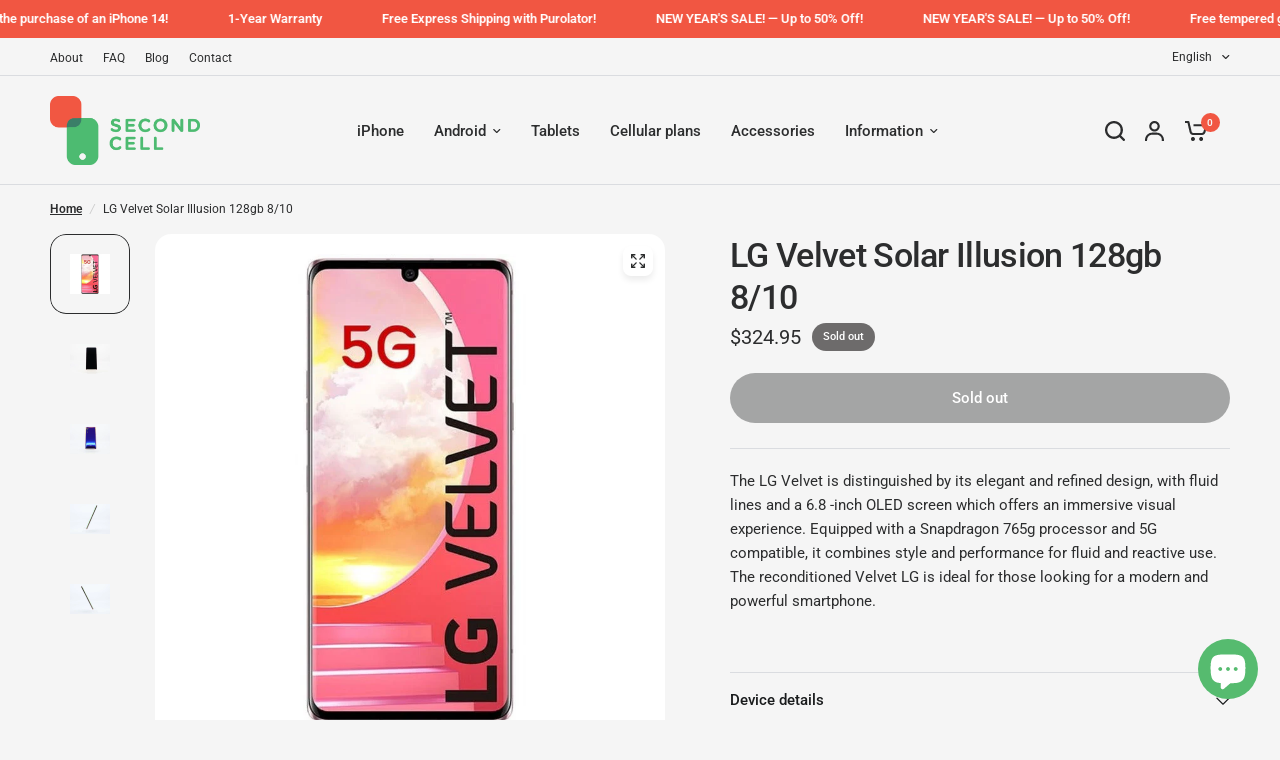

--- FILE ---
content_type: text/html; charset=utf-8
request_url: https://secondcell.ca/en/products/lg-velvet-128go-deverrouille-illusion-solaire-8-10
body_size: 40557
content:
<!doctype html><html class="no-js" lang="en" dir="ltr">
<head>


<!-- Google Tag Manager -->
<script>(function(w,d,s,l,i){w[l]=w[l]||[];w[l].push({'gtm.start':
new Date().getTime(),event:'gtm.js'});var f=d.getElementsByTagName(s)[0],
j=d.createElement(s),dl=l!='dataLayer'?'&l='+l:'';j.async=true;j.src=
'https://www.googletagmanager.com/gtm.js?id='+i+dl;f.parentNode.insertBefore(j,f);
})(window,document,'script','dataLayer','GTM-MGVSL4M');</script>
<!-- End Google Tag Manager -->
  
	<meta charset="utf-8">
	<meta http-equiv="X-UA-Compatible" content="IE=edge,chrome=1">
	<meta name="viewport" content="width=device-width, initial-scale=1, maximum-scale=5, viewport-fit=cover">
	<meta name="theme-color" content="#f5f5f5">
	<link rel="canonical" href="https://secondcell.ca/en/products/lg-velvet-128go-deverrouille-illusion-solaire-8-10">
	<link rel="preconnect" href="https://cdn.shopify.com" crossorigin>
	<link rel="preload" as="style" href="//secondcell.ca/cdn/shop/t/66/assets/app.css?v=40500978711627746481722968676">
<link rel="preload" as="style" href="//secondcell.ca/cdn/shop/t/66/assets/product-grid.css?v=167859419973295725581722968677">
<link rel="preload" as="style" href="//secondcell.ca/cdn/shop/t/66/assets/product.css?v=141652556496184113551722968677">
<link rel="preload" as="image" href="//secondcell.ca/cdn/shop/files/Cellulaire-reconditionne-LG-Velvet-Orange-128Go-810.jpg?v=1765465771&width=345" imagesrcset="//secondcell.ca/cdn/shop/files/Cellulaire-reconditionne-LG-Velvet-Orange-128Go-810.jpg?v=1765465771&width=345 345w,//secondcell.ca/cdn/shop/files/Cellulaire-reconditionne-LG-Velvet-Orange-128Go-810.jpg?v=1765465771&width=610 610w,//secondcell.ca/cdn/shop/files/Cellulaire-reconditionne-LG-Velvet-Orange-128Go-810.jpg?v=1765465771&width=1220 1220w" imagesizes="auto">




<link rel="preload" as="script" href="//secondcell.ca/cdn/shop/t/66/assets/animations.min.js?v=147813703405119417831722968676">

<link rel="preload" as="script" href="//secondcell.ca/cdn/shop/t/66/assets/header.js?v=6094887744313169711722968676">
<link rel="preload" as="script" href="//secondcell.ca/cdn/shop/t/66/assets/vendor.min.js?v=3813312436454354751722968677">
<link rel="preload" as="script" href="//secondcell.ca/cdn/shop/t/66/assets/app.js?v=20788958458480974621722968676">

<script>
window.lazySizesConfig = window.lazySizesConfig || {};
window.lazySizesConfig.expand = 250;
window.lazySizesConfig.loadMode = 1;
window.lazySizesConfig.loadHidden = false;
</script>


	<link rel="icon" type="image/png" href="//secondcell.ca/cdn/shop/files/Favicon_33cd8978-454e-47a8-b60a-9f2815c44324.png?crop=center&height=32&v=1614373243&width=32">

	<title>
	LG Velvet used | Reconditioned phone | SecondCell
	</title>

	
	<meta name="description" content="The used phone LG Velvet is a powerful Android device that has a very fast loading capacity! Consult our goods now!">
	
<link rel="preconnect" href="https://fonts.shopifycdn.com" crossorigin>

<meta property="og:site_name" content="SecondCell">
<meta property="og:url" content="https://secondcell.ca/en/products/lg-velvet-128go-deverrouille-illusion-solaire-8-10">
<meta property="og:title" content="LG Velvet used | Reconditioned phone | SecondCell">
<meta property="og:type" content="product">
<meta property="og:description" content="The used phone LG Velvet is a powerful Android device that has a very fast loading capacity! Consult our goods now!"><meta property="og:image" content="http://secondcell.ca/cdn/shop/files/Cellulaire-reconditionne-LG-Velvet-Orange-128Go-810.jpg?v=1765465771">
  <meta property="og:image:secure_url" content="https://secondcell.ca/cdn/shop/files/Cellulaire-reconditionne-LG-Velvet-Orange-128Go-810.jpg?v=1765465771">
  <meta property="og:image:width" content="750">
  <meta property="og:image:height" content="750"><meta property="og:price:amount" content="324.95">
  <meta property="og:price:currency" content="CAD"><meta name="twitter:card" content="summary_large_image">
<meta name="twitter:title" content="LG Velvet used | Reconditioned phone | SecondCell">
<meta name="twitter:description" content="The used phone LG Velvet is a powerful Android device that has a very fast loading capacity! Consult our goods now!">


	<link href="//secondcell.ca/cdn/shop/t/66/assets/app.css?v=40500978711627746481722968676" rel="stylesheet" type="text/css" media="all" />
	<link href="//secondcell.ca/cdn/shop/t/66/assets/product-grid.css?v=167859419973295725581722968677" rel="stylesheet" type="text/css" media="all" />

	<style data-shopify>
	@font-face {
  font-family: Roboto;
  font-weight: 400;
  font-style: normal;
  font-display: swap;
  src: url("//secondcell.ca/cdn/fonts/roboto/roboto_n4.2019d890f07b1852f56ce63ba45b2db45d852cba.woff2") format("woff2"),
       url("//secondcell.ca/cdn/fonts/roboto/roboto_n4.238690e0007583582327135619c5f7971652fa9d.woff") format("woff");
}

@font-face {
  font-family: Roboto;
  font-weight: 500;
  font-style: normal;
  font-display: swap;
  src: url("//secondcell.ca/cdn/fonts/roboto/roboto_n5.250d51708d76acbac296b0e21ede8f81de4e37aa.woff2") format("woff2"),
       url("//secondcell.ca/cdn/fonts/roboto/roboto_n5.535e8c56f4cbbdea416167af50ab0ff1360a3949.woff") format("woff");
}

@font-face {
  font-family: Roboto;
  font-weight: 600;
  font-style: normal;
  font-display: swap;
  src: url("//secondcell.ca/cdn/fonts/roboto/roboto_n6.3d305d5382545b48404c304160aadee38c90ef9d.woff2") format("woff2"),
       url("//secondcell.ca/cdn/fonts/roboto/roboto_n6.bb37be020157f87e181e5489d5e9137ad60c47a2.woff") format("woff");
}

@font-face {
  font-family: Roboto;
  font-weight: 400;
  font-style: italic;
  font-display: swap;
  src: url("//secondcell.ca/cdn/fonts/roboto/roboto_i4.57ce898ccda22ee84f49e6b57ae302250655e2d4.woff2") format("woff2"),
       url("//secondcell.ca/cdn/fonts/roboto/roboto_i4.b21f3bd061cbcb83b824ae8c7671a82587b264bf.woff") format("woff");
}

@font-face {
  font-family: Roboto;
  font-weight: 600;
  font-style: italic;
  font-display: swap;
  src: url("//secondcell.ca/cdn/fonts/roboto/roboto_i6.ebd6b6733fb2b030d60cbf61316511a7ffd82fb3.woff2") format("woff2"),
       url("//secondcell.ca/cdn/fonts/roboto/roboto_i6.1363905a6d5249605bc5e0f859663ffe95ac3bed.woff") format("woff");
}


		@font-face {
  font-family: Inter;
  font-weight: 600;
  font-style: normal;
  font-display: swap;
  src: url("//secondcell.ca/cdn/fonts/inter/inter_n6.771af0474a71b3797eb38f3487d6fb79d43b6877.woff2") format("woff2"),
       url("//secondcell.ca/cdn/fonts/inter/inter_n6.88c903d8f9e157d48b73b7777d0642925bcecde7.woff") format("woff");
}

@font-face {
  font-family: Inter;
  font-weight: 400;
  font-style: normal;
  font-display: swap;
  src: url("//secondcell.ca/cdn/fonts/inter/inter_n4.b2a3f24c19b4de56e8871f609e73ca7f6d2e2bb9.woff2") format("woff2"),
       url("//secondcell.ca/cdn/fonts/inter/inter_n4.af8052d517e0c9ffac7b814872cecc27ae1fa132.woff") format("woff");
}

h1,h2,h3,h4,h5,h6,
	.h1,.h2,.h3,.h4,.h5,.h6,
	.logolink.text-logo,
	.heading-font,
	.h1-xlarge,
	.h1-large,
	blockquote p,
	blockquote span,
	.customer-addresses .my-address .address-index {
		font-style: normal;
		font-weight: 600;
		font-family: Inter, sans-serif;
	}
	body,
	.body-font,
	.thb-product-detail .product-title {
		font-style: normal;
		font-weight: 400;
		font-family: Roboto, sans-serif;
	}
	:root {

		--font-body-scale: 1.0;
		--font-body-line-height-scale: 1.0;
		--font-body-letter-spacing: 0.0em;
		--font-announcement-scale: 1.0;
		--font-body-medium-weight: 500;
    --font-body-bold-weight: 600;
		--font-heading-scale: 1.0;
		--font-heading-line-height-scale: 1.0;
		--font-heading-letter-spacing: -0.02em;
		--font-navigation-scale: 1.0;
		--font-product-price-scale: 1.0;
		--font-product-title-scale: 1.0;
		--font-product-title-line-height-scale: 1.0;
		--button-letter-spacing: 0.0em;

		--block-border-radius: 16px;
		--button-border-radius: 25px;
		--input-border-radius: 6px;

		--bg-body: #f5f5f5;
		--bg-body-rgb: 245,245,245;
		--bg-body-darken: #ededed;
		--payment-terms-background-color: #f5f5f5;
		
		--color-body: #2c2d2e;
		--color-body-rgb: 44,45,46;
		--color-heading: #1a1c1d;
		--color-heading-rgb: 26,28,29;

		--color-accent: #f15642;
		--color-accent-hover: #ef3821;
		--color-accent-rgb: 241,86,66;
		--color-border: #DADCE0;
		--color-form-border: #D3D3D3;
		--color-overlay-rgb: 159,163,167;--color-drawer-bg: #ffffff;
			--color-drawer-bg-rgb: 255,255,255;--color-announcement-bar-text: #ffffff;--color-announcement-bar-bg: #f15642;--color-secondary-menu-text: #2c2d2e;--color-secondary-menu-bg: #F5F5F5;--color-header-bg: #F5F5F5;
			--color-header-bg-rgb: 245,245,245;--color-header-text: #2c2d2e;
			--color-header-text-rgb: 44,45,46;--color-header-links: #2c2d2e;--color-header-links-hover: #f15642;--color-header-icons: #2c2d2e;--color-header-border: #E2E2E2;--solid-button-background: #2c2d2e;
			--solid-button-background-hover: #1b1b1c;--solid-button-label: #ffffff;--white-button-label: #2c2d2e;--color-price: #2c2d2e;
			--color-price-rgb: 44,45,46;--color-price-discounted: #f15642;--color-star: #FFAA47;--color-inventory-instock: #54bb6f;--color-inventory-lowstock: #f15642;--block-shadows: 0px 4px 6px rgba(0, 0, 0, 0.08);--section-spacing-mobile: 50px;
		--section-spacing-desktop: 80px;--color-product-card-bg: rgba(0,0,0,0);--color-article-card-bg: #ffffff;--color-badge-text: #ffffff;--color-badge-sold-out: #6d6b6b;--color-badge-sale: #f15642;--color-badge-preorder: #666666;



--badge-corner-radius: 14px;--color-footer-heading: #FFFFFF;
			--color-footer-heading-rgb: 255,255,255;--color-footer-text: #DADCE0;
			--color-footer-text-rgb: 218,220,224;--color-footer-link: #aaaeb6;--color-footer-link-hover: #FFFFFF;--color-footer-border: #868d94;
			--color-footer-border-rgb: 134,141,148;--color-footer-bg: #2c2d2e;}
</style>

    <script src="//secondcell.ca/cdn/shop/t/66/assets/custom-form-translation.js?v=64344124654083710301724953493" defer></script>
	<script>
		window.theme = window.theme || {};
		theme = {
			settings: {
				money_with_currency_format:"${{amount}}",
				cart_drawer:true},
			routes: {
				root_url: '/en',
				cart_url: '/en/cart',
				cart_add_url: '/en/cart/add',
				search_url: '/en/search',
				cart_change_url: '/en/cart/change',
				cart_update_url: '/en/cart/update',
				predictive_search_url: '/en/search/suggest',
			},
			variantStrings: {
        addToCart: `Add to cart`,
        soldOut: `Sold out`,
        unavailable: `Unavailable`,
        preOrder: `Pre-order`,
      },
			strings: {
				requiresTerms: `You must agree with the terms and conditions of sales to check out`,
				shippingEstimatorNoResults: `Sorry, we do not ship to your address.`,
				shippingEstimatorOneResult: `There is one shipping rate for your address:`,
				shippingEstimatorMultipleResults: `There are several shipping rates for your address:`,
				shippingEstimatorError: `One or more error occurred while retrieving shipping rates:`
			}
		};
	</script>
	<script>window.performance && window.performance.mark && window.performance.mark('shopify.content_for_header.start');</script><meta name="google-site-verification" content="GpodA34CtpS7xaD6xV_tpll9SFQmOYDC_h8ngEY060Y">
<meta id="shopify-digital-wallet" name="shopify-digital-wallet" content="/17958683/digital_wallets/dialog">
<meta name="shopify-checkout-api-token" content="69f139d3c899dd40c0f5cea35e66972d">
<meta id="in-context-paypal-metadata" data-shop-id="17958683" data-venmo-supported="false" data-environment="production" data-locale="en_US" data-paypal-v4="true" data-currency="CAD">
<link rel="alternate" hreflang="x-default" href="https://secondcell.ca/products/lg-velvet-128go-deverrouille-illusion-solaire-8-10">
<link rel="alternate" hreflang="fr-CA" href="https://secondcell.ca/products/lg-velvet-128go-deverrouille-illusion-solaire-8-10">
<link rel="alternate" hreflang="en-CA" href="https://secondcell.ca/en/products/lg-velvet-128go-deverrouille-illusion-solaire-8-10">
<link rel="alternate" type="application/json+oembed" href="https://secondcell.ca/en/products/lg-velvet-128go-deverrouille-illusion-solaire-8-10.oembed">
<script async="async" src="/checkouts/internal/preloads.js?locale=en-CA"></script>
<link rel="preconnect" href="https://shop.app" crossorigin="anonymous">
<script async="async" src="https://shop.app/checkouts/internal/preloads.js?locale=en-CA&shop_id=17958683" crossorigin="anonymous"></script>
<script id="shopify-features" type="application/json">{"accessToken":"69f139d3c899dd40c0f5cea35e66972d","betas":["rich-media-storefront-analytics"],"domain":"secondcell.ca","predictiveSearch":true,"shopId":17958683,"locale":"en"}</script>
<script>var Shopify = Shopify || {};
Shopify.shop = "second-cell.myshopify.com";
Shopify.locale = "en";
Shopify.currency = {"active":"CAD","rate":"1.0"};
Shopify.country = "CA";
Shopify.theme = {"name":"[TREIZE] Vision version 4.0.0","id":171588813109,"schema_name":"Vision","schema_version":"4.0.0","theme_store_id":2053,"role":"main"};
Shopify.theme.handle = "null";
Shopify.theme.style = {"id":null,"handle":null};
Shopify.cdnHost = "secondcell.ca/cdn";
Shopify.routes = Shopify.routes || {};
Shopify.routes.root = "/en/";</script>
<script type="module">!function(o){(o.Shopify=o.Shopify||{}).modules=!0}(window);</script>
<script>!function(o){function n(){var o=[];function n(){o.push(Array.prototype.slice.apply(arguments))}return n.q=o,n}var t=o.Shopify=o.Shopify||{};t.loadFeatures=n(),t.autoloadFeatures=n()}(window);</script>
<script>
  window.ShopifyPay = window.ShopifyPay || {};
  window.ShopifyPay.apiHost = "shop.app\/pay";
  window.ShopifyPay.redirectState = null;
</script>
<script id="shop-js-analytics" type="application/json">{"pageType":"product"}</script>
<script defer="defer" async type="module" src="//secondcell.ca/cdn/shopifycloud/shop-js/modules/v2/client.init-shop-cart-sync_C5BV16lS.en.esm.js"></script>
<script defer="defer" async type="module" src="//secondcell.ca/cdn/shopifycloud/shop-js/modules/v2/chunk.common_CygWptCX.esm.js"></script>
<script type="module">
  await import("//secondcell.ca/cdn/shopifycloud/shop-js/modules/v2/client.init-shop-cart-sync_C5BV16lS.en.esm.js");
await import("//secondcell.ca/cdn/shopifycloud/shop-js/modules/v2/chunk.common_CygWptCX.esm.js");

  window.Shopify.SignInWithShop?.initShopCartSync?.({"fedCMEnabled":true,"windoidEnabled":true});

</script>
<script>
  window.Shopify = window.Shopify || {};
  if (!window.Shopify.featureAssets) window.Shopify.featureAssets = {};
  window.Shopify.featureAssets['shop-js'] = {"shop-cart-sync":["modules/v2/client.shop-cart-sync_ZFArdW7E.en.esm.js","modules/v2/chunk.common_CygWptCX.esm.js"],"init-fed-cm":["modules/v2/client.init-fed-cm_CmiC4vf6.en.esm.js","modules/v2/chunk.common_CygWptCX.esm.js"],"shop-button":["modules/v2/client.shop-button_tlx5R9nI.en.esm.js","modules/v2/chunk.common_CygWptCX.esm.js"],"shop-cash-offers":["modules/v2/client.shop-cash-offers_DOA2yAJr.en.esm.js","modules/v2/chunk.common_CygWptCX.esm.js","modules/v2/chunk.modal_D71HUcav.esm.js"],"init-windoid":["modules/v2/client.init-windoid_sURxWdc1.en.esm.js","modules/v2/chunk.common_CygWptCX.esm.js"],"shop-toast-manager":["modules/v2/client.shop-toast-manager_ClPi3nE9.en.esm.js","modules/v2/chunk.common_CygWptCX.esm.js"],"init-shop-email-lookup-coordinator":["modules/v2/client.init-shop-email-lookup-coordinator_B8hsDcYM.en.esm.js","modules/v2/chunk.common_CygWptCX.esm.js"],"init-shop-cart-sync":["modules/v2/client.init-shop-cart-sync_C5BV16lS.en.esm.js","modules/v2/chunk.common_CygWptCX.esm.js"],"avatar":["modules/v2/client.avatar_BTnouDA3.en.esm.js"],"pay-button":["modules/v2/client.pay-button_FdsNuTd3.en.esm.js","modules/v2/chunk.common_CygWptCX.esm.js"],"init-customer-accounts":["modules/v2/client.init-customer-accounts_DxDtT_ad.en.esm.js","modules/v2/client.shop-login-button_C5VAVYt1.en.esm.js","modules/v2/chunk.common_CygWptCX.esm.js","modules/v2/chunk.modal_D71HUcav.esm.js"],"init-shop-for-new-customer-accounts":["modules/v2/client.init-shop-for-new-customer-accounts_ChsxoAhi.en.esm.js","modules/v2/client.shop-login-button_C5VAVYt1.en.esm.js","modules/v2/chunk.common_CygWptCX.esm.js","modules/v2/chunk.modal_D71HUcav.esm.js"],"shop-login-button":["modules/v2/client.shop-login-button_C5VAVYt1.en.esm.js","modules/v2/chunk.common_CygWptCX.esm.js","modules/v2/chunk.modal_D71HUcav.esm.js"],"init-customer-accounts-sign-up":["modules/v2/client.init-customer-accounts-sign-up_CPSyQ0Tj.en.esm.js","modules/v2/client.shop-login-button_C5VAVYt1.en.esm.js","modules/v2/chunk.common_CygWptCX.esm.js","modules/v2/chunk.modal_D71HUcav.esm.js"],"shop-follow-button":["modules/v2/client.shop-follow-button_Cva4Ekp9.en.esm.js","modules/v2/chunk.common_CygWptCX.esm.js","modules/v2/chunk.modal_D71HUcav.esm.js"],"checkout-modal":["modules/v2/client.checkout-modal_BPM8l0SH.en.esm.js","modules/v2/chunk.common_CygWptCX.esm.js","modules/v2/chunk.modal_D71HUcav.esm.js"],"lead-capture":["modules/v2/client.lead-capture_Bi8yE_yS.en.esm.js","modules/v2/chunk.common_CygWptCX.esm.js","modules/v2/chunk.modal_D71HUcav.esm.js"],"shop-login":["modules/v2/client.shop-login_D6lNrXab.en.esm.js","modules/v2/chunk.common_CygWptCX.esm.js","modules/v2/chunk.modal_D71HUcav.esm.js"],"payment-terms":["modules/v2/client.payment-terms_CZxnsJam.en.esm.js","modules/v2/chunk.common_CygWptCX.esm.js","modules/v2/chunk.modal_D71HUcav.esm.js"]};
</script>
<script>(function() {
  var isLoaded = false;
  function asyncLoad() {
    if (isLoaded) return;
    isLoaded = true;
    var urls = ["https:\/\/chimpstatic.com\/mcjs-connected\/js\/users\/1368895367dfab0d51f906ab8\/2a582e419fb7d02ab519d5996.js?shop=second-cell.myshopify.com","https:\/\/cdn.grw.reputon.com\/assets\/widget.js?shop=second-cell.myshopify.com"];
    for (var i = 0; i < urls.length; i++) {
      var s = document.createElement('script');
      s.type = 'text/javascript';
      s.async = true;
      s.src = urls[i];
      var x = document.getElementsByTagName('script')[0];
      x.parentNode.insertBefore(s, x);
    }
  };
  if(window.attachEvent) {
    window.attachEvent('onload', asyncLoad);
  } else {
    window.addEventListener('load', asyncLoad, false);
  }
})();</script>
<script id="__st">var __st={"a":17958683,"offset":-18000,"reqid":"a185bf02-7c13-48b4-abc8-c0f675b2cdd6-1768611828","pageurl":"secondcell.ca\/en\/products\/lg-velvet-128go-deverrouille-illusion-solaire-8-10","u":"708416fcfc49","p":"product","rtyp":"product","rid":6555549859945};</script>
<script>window.ShopifyPaypalV4VisibilityTracking = true;</script>
<script id="captcha-bootstrap">!function(){'use strict';const t='contact',e='account',n='new_comment',o=[[t,t],['blogs',n],['comments',n],[t,'customer']],c=[[e,'customer_login'],[e,'guest_login'],[e,'recover_customer_password'],[e,'create_customer']],r=t=>t.map((([t,e])=>`form[action*='/${t}']:not([data-nocaptcha='true']) input[name='form_type'][value='${e}']`)).join(','),a=t=>()=>t?[...document.querySelectorAll(t)].map((t=>t.form)):[];function s(){const t=[...o],e=r(t);return a(e)}const i='password',u='form_key',d=['recaptcha-v3-token','g-recaptcha-response','h-captcha-response',i],f=()=>{try{return window.sessionStorage}catch{return}},m='__shopify_v',_=t=>t.elements[u];function p(t,e,n=!1){try{const o=window.sessionStorage,c=JSON.parse(o.getItem(e)),{data:r}=function(t){const{data:e,action:n}=t;return t[m]||n?{data:e,action:n}:{data:t,action:n}}(c);for(const[e,n]of Object.entries(r))t.elements[e]&&(t.elements[e].value=n);n&&o.removeItem(e)}catch(o){console.error('form repopulation failed',{error:o})}}const l='form_type',E='cptcha';function T(t){t.dataset[E]=!0}const w=window,h=w.document,L='Shopify',v='ce_forms',y='captcha';let A=!1;((t,e)=>{const n=(g='f06e6c50-85a8-45c8-87d0-21a2b65856fe',I='https://cdn.shopify.com/shopifycloud/storefront-forms-hcaptcha/ce_storefront_forms_captcha_hcaptcha.v1.5.2.iife.js',D={infoText:'Protected by hCaptcha',privacyText:'Privacy',termsText:'Terms'},(t,e,n)=>{const o=w[L][v],c=o.bindForm;if(c)return c(t,g,e,D).then(n);var r;o.q.push([[t,g,e,D],n]),r=I,A||(h.body.append(Object.assign(h.createElement('script'),{id:'captcha-provider',async:!0,src:r})),A=!0)});var g,I,D;w[L]=w[L]||{},w[L][v]=w[L][v]||{},w[L][v].q=[],w[L][y]=w[L][y]||{},w[L][y].protect=function(t,e){n(t,void 0,e),T(t)},Object.freeze(w[L][y]),function(t,e,n,w,h,L){const[v,y,A,g]=function(t,e,n){const i=e?o:[],u=t?c:[],d=[...i,...u],f=r(d),m=r(i),_=r(d.filter((([t,e])=>n.includes(e))));return[a(f),a(m),a(_),s()]}(w,h,L),I=t=>{const e=t.target;return e instanceof HTMLFormElement?e:e&&e.form},D=t=>v().includes(t);t.addEventListener('submit',(t=>{const e=I(t);if(!e)return;const n=D(e)&&!e.dataset.hcaptchaBound&&!e.dataset.recaptchaBound,o=_(e),c=g().includes(e)&&(!o||!o.value);(n||c)&&t.preventDefault(),c&&!n&&(function(t){try{if(!f())return;!function(t){const e=f();if(!e)return;const n=_(t);if(!n)return;const o=n.value;o&&e.removeItem(o)}(t);const e=Array.from(Array(32),(()=>Math.random().toString(36)[2])).join('');!function(t,e){_(t)||t.append(Object.assign(document.createElement('input'),{type:'hidden',name:u})),t.elements[u].value=e}(t,e),function(t,e){const n=f();if(!n)return;const o=[...t.querySelectorAll(`input[type='${i}']`)].map((({name:t})=>t)),c=[...d,...o],r={};for(const[a,s]of new FormData(t).entries())c.includes(a)||(r[a]=s);n.setItem(e,JSON.stringify({[m]:1,action:t.action,data:r}))}(t,e)}catch(e){console.error('failed to persist form',e)}}(e),e.submit())}));const S=(t,e)=>{t&&!t.dataset[E]&&(n(t,e.some((e=>e===t))),T(t))};for(const o of['focusin','change'])t.addEventListener(o,(t=>{const e=I(t);D(e)&&S(e,y())}));const B=e.get('form_key'),M=e.get(l),P=B&&M;t.addEventListener('DOMContentLoaded',(()=>{const t=y();if(P)for(const e of t)e.elements[l].value===M&&p(e,B);[...new Set([...A(),...v().filter((t=>'true'===t.dataset.shopifyCaptcha))])].forEach((e=>S(e,t)))}))}(h,new URLSearchParams(w.location.search),n,t,e,['guest_login'])})(!0,!0)}();</script>
<script integrity="sha256-4kQ18oKyAcykRKYeNunJcIwy7WH5gtpwJnB7kiuLZ1E=" data-source-attribution="shopify.loadfeatures" defer="defer" src="//secondcell.ca/cdn/shopifycloud/storefront/assets/storefront/load_feature-a0a9edcb.js" crossorigin="anonymous"></script>
<script crossorigin="anonymous" defer="defer" src="//secondcell.ca/cdn/shopifycloud/storefront/assets/shopify_pay/storefront-65b4c6d7.js?v=20250812"></script>
<script data-source-attribution="shopify.dynamic_checkout.dynamic.init">var Shopify=Shopify||{};Shopify.PaymentButton=Shopify.PaymentButton||{isStorefrontPortableWallets:!0,init:function(){window.Shopify.PaymentButton.init=function(){};var t=document.createElement("script");t.src="https://secondcell.ca/cdn/shopifycloud/portable-wallets/latest/portable-wallets.en.js",t.type="module",document.head.appendChild(t)}};
</script>
<script data-source-attribution="shopify.dynamic_checkout.buyer_consent">
  function portableWalletsHideBuyerConsent(e){var t=document.getElementById("shopify-buyer-consent"),n=document.getElementById("shopify-subscription-policy-button");t&&n&&(t.classList.add("hidden"),t.setAttribute("aria-hidden","true"),n.removeEventListener("click",e))}function portableWalletsShowBuyerConsent(e){var t=document.getElementById("shopify-buyer-consent"),n=document.getElementById("shopify-subscription-policy-button");t&&n&&(t.classList.remove("hidden"),t.removeAttribute("aria-hidden"),n.addEventListener("click",e))}window.Shopify?.PaymentButton&&(window.Shopify.PaymentButton.hideBuyerConsent=portableWalletsHideBuyerConsent,window.Shopify.PaymentButton.showBuyerConsent=portableWalletsShowBuyerConsent);
</script>
<script>
  function portableWalletsCleanup(e){e&&e.src&&console.error("Failed to load portable wallets script "+e.src);var t=document.querySelectorAll("shopify-accelerated-checkout .shopify-payment-button__skeleton, shopify-accelerated-checkout-cart .wallet-cart-button__skeleton"),e=document.getElementById("shopify-buyer-consent");for(let e=0;e<t.length;e++)t[e].remove();e&&e.remove()}function portableWalletsNotLoadedAsModule(e){e instanceof ErrorEvent&&"string"==typeof e.message&&e.message.includes("import.meta")&&"string"==typeof e.filename&&e.filename.includes("portable-wallets")&&(window.removeEventListener("error",portableWalletsNotLoadedAsModule),window.Shopify.PaymentButton.failedToLoad=e,"loading"===document.readyState?document.addEventListener("DOMContentLoaded",window.Shopify.PaymentButton.init):window.Shopify.PaymentButton.init())}window.addEventListener("error",portableWalletsNotLoadedAsModule);
</script>

<script type="module" src="https://secondcell.ca/cdn/shopifycloud/portable-wallets/latest/portable-wallets.en.js" onError="portableWalletsCleanup(this)" crossorigin="anonymous"></script>
<script nomodule>
  document.addEventListener("DOMContentLoaded", portableWalletsCleanup);
</script>

<link id="shopify-accelerated-checkout-styles" rel="stylesheet" media="screen" href="https://secondcell.ca/cdn/shopifycloud/portable-wallets/latest/accelerated-checkout-backwards-compat.css" crossorigin="anonymous">
<style id="shopify-accelerated-checkout-cart">
        #shopify-buyer-consent {
  margin-top: 1em;
  display: inline-block;
  width: 100%;
}

#shopify-buyer-consent.hidden {
  display: none;
}

#shopify-subscription-policy-button {
  background: none;
  border: none;
  padding: 0;
  text-decoration: underline;
  font-size: inherit;
  cursor: pointer;
}

#shopify-subscription-policy-button::before {
  box-shadow: none;
}

      </style>

<script>window.performance && window.performance.mark && window.performance.mark('shopify.content_for_header.end');</script> <!-- Header hook for plugins -->

	<script>document.documentElement.className = document.documentElement.className.replace('no-js', 'js');</script>
	<!-- Start cookieyes banner --> <script id="cookieyes" type="text/javascript" src="https://cdn-cookieyes.com/client_data/31906f1827c13e837cd06789/script.js"></script> <!-- End cookieyes banner -->
<!-- BEGIN app block: shopify://apps/eg-auto-add-to-cart/blocks/app-embed/0f7d4f74-1e89-4820-aec4-6564d7e535d2 -->










  
    <script
      async
      type="text/javascript"
      src="https://cdn.506.io/eg/script.js?shop=second-cell.myshopify.com&v=7"
    ></script>
  



  <meta id="easygift-shop" itemid="c2hvcF8kXzE3Njg2MTE4Mjg=" content="{&quot;isInstalled&quot;:true,&quot;installedOn&quot;:&quot;2023-05-26T13:59:00.257Z&quot;,&quot;appVersion&quot;:&quot;3.0&quot;,&quot;subscriptionName&quot;:&quot;Unlimited&quot;,&quot;cartAnalytics&quot;:true,&quot;freeTrialEndsOn&quot;:null,&quot;settings&quot;:{&quot;reminderBannerStyle&quot;:{&quot;position&quot;:{&quot;horizontal&quot;:&quot;right&quot;,&quot;vertical&quot;:&quot;bottom&quot;},&quot;primaryColor&quot;:&quot;#1D1E1E&quot;,&quot;cssStyles&quot;:&quot;&quot;,&quot;headerText&quot;:&quot;Click here to reopen missed deals&quot;,&quot;subHeaderText&quot;:null,&quot;showImage&quot;:false,&quot;imageUrl&quot;:&quot;https:\/\/cdn.506.io\/eg\/eg_notification_default_512x512.png&quot;,&quot;displayAfter&quot;:5,&quot;closingMode&quot;:&quot;doNotAutoClose&quot;,&quot;selfcloseAfter&quot;:5,&quot;reshowBannerAfter&quot;:&quot;everyNewSession&quot;},&quot;addedItemIdentifier&quot;:&quot;_Gifted&quot;,&quot;ignoreOtherAppLineItems&quot;:null,&quot;customVariantsInfoLifetimeMins&quot;:1440,&quot;redirectPath&quot;:null,&quot;ignoreNonStandardCartRequests&quot;:false,&quot;bannerStyle&quot;:{&quot;position&quot;:{&quot;horizontal&quot;:&quot;right&quot;,&quot;vertical&quot;:&quot;bottom&quot;},&quot;primaryColor&quot;:&quot;#1D1E1E&quot;,&quot;cssStyles&quot;:&quot;&quot;},&quot;themePresetId&quot;:&quot;0&quot;,&quot;notificationStyle&quot;:{&quot;position&quot;:{&quot;horizontal&quot;:&quot;right&quot;,&quot;vertical&quot;:&quot;bottom&quot;},&quot;primaryColor&quot;:&quot;#1D1E1E&quot;,&quot;duration&quot;:&quot;3.0&quot;,&quot;cssStyles&quot;:&quot;#aca-notifications-wrapper {\n  display: block;\n  right: 0;\n  bottom: 0;\n  position: fixed;\n  z-index: 99999999;\n  max-height: 100%;\n  overflow: auto;\n}\n.aca-notification-container {\n  display: flex;\n  flex-direction: row;\n  text-align: left;\n  font-size: 16px;\n  margin: 12px;\n  padding: 8px;\n  background-color: #FFFFFF;\n  width: fit-content;\n  box-shadow: rgb(170 170 170) 0px 0px 5px;\n  border-radius: 8px;\n  opacity: 0;\n  transition: opacity 0.4s ease-in-out;\n}\n.aca-notification-container .aca-notification-image {\n  display: flex;\n  align-items: center;\n  justify-content: center;\n  min-height: 60px;\n  min-width: 60px;\n  height: 60px;\n  width: 60px;\n  background-color: #FFFFFF;\n  margin: 8px;\n}\n.aca-notification-image img {\n  display: block;\n  max-width: 100%;\n  max-height: 100%;\n  width: auto;\n  height: auto;\n  border-radius: 6px;\n  box-shadow: rgba(99, 115, 129, 0.29) 0px 0px 4px 1px;\n}\n.aca-notification-container .aca-notification-text {\n  flex-grow: 1;\n  margin: 8px;\n  max-width: 260px;\n}\n.aca-notification-heading {\n  font-size: 24px;\n  margin: 0 0 0.3em 0;\n  line-height: normal;\n  word-break: break-word;\n  line-height: 1.2;\n  max-height: 3.6em;\n  overflow: hidden;\n  color: #1D1E1E;\n}\n.aca-notification-subheading {\n  font-size: 18px;\n  margin: 0;\n  line-height: normal;\n  word-break: break-word;\n  line-height: 1.4;\n  max-height: 5.6em;\n  overflow: hidden;\n  color: #1D1E1E;\n}\n@media screen and (max-width: 450px) {\n  #aca-notifications-wrapper {\n    left: 0;\n    right: 0;\n  }\n  .aca-notification-container {\n    width: auto;\n  }\n.aca-notification-container .aca-notification-text {\n    max-width: none;\n  }\n}&quot;,&quot;hasCustomizations&quot;:false},&quot;fetchCartData&quot;:false,&quot;useLocalStorage&quot;:{&quot;enabled&quot;:false,&quot;expiryMinutes&quot;:null},&quot;popupStyle&quot;:{&quot;closeModalOutsideClick&quot;:true,&quot;priceShowZeroDecimals&quot;:true,&quot;primaryColor&quot;:&quot;#f15642&quot;,&quot;secondaryColor&quot;:&quot;#1D1E1E&quot;,&quot;cssStyles&quot;:&quot;#aca-modal {\n  position: fixed;\n  left: 0;\n  top: 0;\n  width: 100%;\n  height: 100%;\n  background: rgba(0, 0, 0, 0.5);\n  z-index: 99999999;\n  overflow-x: hidden;\n  overflow-y: auto;\n  display: block;\n}\n#aca-modal-wrapper {\n  display: flex;\n  align-items: center;\n  width: 80%;\n  height: auto;\n  max-width: 1000px;\n  min-height: calc(100% - 60px);\n  margin: 30px auto;\n}\n#aca-modal-container {\n  position: relative;\n  display: flex;\n  flex-direction: column;\n  align-items: center;\n  justify-content: center;\n  box-shadow: 0 0 1.5rem rgba(17, 17, 17, 0.7);\n  width: 100%;\n  padding: 20px;\n  background-color: #FFFFFF;\n}\n#aca-close-icon-container {\n  position: absolute;\n  top: 12px;\n  right: 12px;\n  width: 25px;\n  display: none;\n}\n#aca-close-icon {\n  stroke: #333333;\n}\n#aca-modal-custom-image-container {\n  background-color: #FFFFFF;\n  margin: 0.5em 0;\n}\n#aca-modal-custom-image-container img {\n  display: block;\n  min-width: 60px;\n  min-height: 60px;\n  max-width: 200px;\n  max-height: 200px;\n  width: auto;\n  height: auto;\n}\n#aca-modal-headline {\n  text-align: center;\n  text-transform: none;\n  letter-spacing: normal;\n  margin: 0.5em 0;\n  font-size: 30px;\n  color: #1D1E1E;\n}\n#aca-modal-subheadline {\n  text-align: center;\n  font-weight: normal;\n  margin: 0 0 0.5em 0;\n  font-size: 20px;\n  color: #1D1E1E;\n}\n#aca-products-container {\n  display: flex;\n  align-items: flex-start;\n  justify-content: center;\n  flex-wrap: wrap;\n  width: 85%;\n}\n#aca-products-container .aca-product {\n  text-align: center;\n  margin: 30px;\n  width: 200px;\n}\n.aca-product-image {\n  display: flex;\n  align-items: center;\n  justify-content: center;\n  width: 100%;\n  height: 200px;\n  background-color: #FFFFFF;\n  margin-bottom: 1em;\n}\n.aca-product-image img {\n  display: block;\n  max-width: 100%;\n  max-height: 100%;\n  width: auto;\n  height: auto;\n}\n.aca-product-name, .aca-subscription-name {\n  color: #333333;\n  line-height: inherit;\n  word-break: break-word;\n  font-size: 16px;\n}\n.aca-product-variant-name {\n  margin-top: 1em;\n  color: #333333;\n  line-height: inherit;\n  word-break: break-word;\n  font-size: 16px;\n}\n.aca-product-price {\n  color: #333333;\n  line-height: inherit;\n  font-size: 16px;\n}\n.aca-subscription-label {\n  color: #333333;\n  line-height: inherit;\n  word-break: break-word;\n  font-weight: 600;\n  font-size: 16px;\n}\n.aca-product-dropdown {\n  position: relative;\n  display: flex;\n  align-items: center;\n  cursor: pointer;\n  width: 100%;\n  height: 42px;\n  background-color: #FFFFFF;\n  line-height: inherit;\n  margin-bottom: 1em;\n}\n.aca-product-dropdown .dropdown-icon {\n  position: absolute;\n  right: 8px;\n  height: 12px;\n  width: 12px;\n  fill: #E1E3E4;\n}\n.aca-product-dropdown select::before,\n.aca-product-dropdown select::after {\n  box-sizing: border-box;\n}\nselect.aca-product-dropdown::-ms-expand {\n  display: none;\n}\n.aca-product-dropdown select {\n  box-sizing: border-box;\n  background-color: transparent;\n  border: none;\n  margin: 0;\n  cursor: inherit;\n  line-height: inherit;\n  outline: none;\n  -moz-appearance: none;\n  -webkit-appearance: none;\n  appearance: none;\n  background-image: none;\n  border-top-left-radius: 0;\n  border-top-right-radius: 0;\n  border-bottom-right-radius: 0;\n  border-bottom-left-radius: 0;\n  z-index: 1;\n  width: 100%;\n  height: 100%;\n  cursor: pointer;\n  border: 1px solid #E1E3E4;\n  border-radius: 2px;\n  color: #333333;\n  padding: 0 30px 0 10px;\n  font-size: 15px;\n}\n.aca-product-button {\n  border: none;\n  cursor: pointer;\n  width: 100%;\n  min-height: 42px;\n  word-break: break-word;\n  padding: 8px 14px;\n  background-color: #f15642;\n  text-transform: uppercase;\n  line-height: inherit;\n  border: 1px solid transparent;\n  border-radius: 2px;\n  font-size: 14px;\n  color: #FFFFFF;\n  font-weight: bold;\n  letter-spacing: 1.039px;\n}\n.aca-product-button.aca-product-out-of-stock-button {\n  cursor: default;\n  border: 1px solid #f15642;\n  background-color: #FFFFFF;\n  color: #f15642;\n}\n.aca-button-loader {\n  display: block;\n  border: 3px solid transparent;\n  border-radius: 50%;\n  border-top: 3px solid #FFFFFF;\n  width: 20px;\n  height: 20px;\n  background: transparent;\n  margin: 0 auto;\n  -webkit-animation: aca-loader 0.5s linear infinite;\n  animation: aca-loader 0.5s linear infinite;\n}\n@-webkit-keyframes aca-loader {\n  0% {\n    -webkit-transform: rotate(0deg);\n  }\n  100% {\n    -webkit-transform: rotate(360deg);\n  }\n}\n@keyframes aca-loader {\n  0% {\n    transform: rotate(0deg);\n  }\n  100% {\n    transform: rotate(360deg);\n  }\n}\n.aca-button-tick {\n  display: block;\n  transform: rotate(45deg);\n  -webkit-transform: rotate(45deg);\n  height: 19px;\n  width: 9px;\n  margin: 0 auto;\n  border-bottom: 3px solid #FFFFFF;\n  border-right: 3px solid #FFFFFF;\n}\n.aca-button-cross \u003e svg {\n  width: 22px;\n  margin-bottom: -6px;\n}\n.aca-button-cross .button-cross-icon {\n  stroke: #FFFFFF;\n}\n#aca-bottom-close {\n  cursor: pointer;\n  text-align: center;\n  word-break: break-word;\n  color: #f15642;\n  font-size: 16px;\n}\n@media screen and (min-width: 951px) and (max-width: 1200px) {\n   #aca-products-container {\n    width: 95%;\n    padding: 20px 0;\n  }\n  #aca-products-container .aca-product {\n    margin: 20px 3%;\n    padding: 0;\n  }\n}\n@media screen and (min-width: 951px) and (max-width: 1024px) {\n  #aca-products-container .aca-product {\n    margin: 20px 2%;\n  }\n}\n@media screen and (max-width: 950px) {\n  #aca-products-container {\n    width: 95%;\n    padding: 0;\n  }\n  #aca-products-container .aca-product {\n    width: 45%;\n    max-width: 200px;\n    margin: 2.5%;\n  }\n}\n@media screen and (min-width: 602px) and (max-width: 950px) {\n  #aca-products-container .aca-product {\n    margin: 4%;\n  }\n}\n@media screen and (max-width: 767px) {\n  #aca-modal-wrapper {\n    width: 90%;\n  }\n}\n@media screen and (max-width: 576px) {\n  #aca-modal-container {\n    padding: 23px 0 0;\n  }\n  #aca-close-icon-container {\n    display: block;\n  }\n  #aca-bottom-close {\n    margin: 10px;\n    font-size: 14px;\n  }\n  #aca-modal-headline {\n    margin: 10px 5%;\n    font-size: 20px;\n  }\n  #aca-modal-subheadline {\n    margin: 0 0 5px 0;\n    font-size: 16px;\n  }\n  .aca-product-image {\n    height: 100px;\n    margin: 0;\n  }\n  .aca-product-name, .aca-subscription-name, .aca-product-variant-name {\n    font-size: 12px;\n    margin: 5px 0;\n  }\n  .aca-product-dropdown select, .aca-product-button, .aca-subscription-label {\n    font-size: 12px;\n  }\n  .aca-product-dropdown {\n    height: 30px;\n    margin-bottom: 7px;\n  }\n  .aca-product-button {\n    min-height: 30px;\n    padding: 4px;\n    margin-bottom: 7px;\n  }\n  .aca-button-loader {\n    border: 2px solid transparent;\n    border-top: 2px solid #FFFFFF;\n    width: 12px;\n    height: 12px;\n  }\n  .aca-button-tick {\n    height: 12px;\n    width: 6px;\n    border-bottom: 2px solid #FFFFFF;\n    border-right: 2px solid #FFFFFF;\n  }\n  .aca-button-cross \u003e svg {\n    width: 15px;\n    margin-bottom: -4px;\n  }\n  .aca-button-cross .button-cross-icon {\n    stroke: #FFFFFF;\n  }\n}&quot;,&quot;hasCustomizations&quot;:false,&quot;addButtonText&quot;:&quot;Ajouter&quot;,&quot;dismissButtonText&quot;:&quot;Fermer&quot;,&quot;outOfStockButtonText&quot;:&quot;Rupture de Stock&quot;,&quot;imageUrl&quot;:null,&quot;showProductLink&quot;:false,&quot;subscriptionLabel&quot;:&quot;Subscription Plan&quot;},&quot;refreshAfterBannerClick&quot;:false,&quot;disableReapplyRules&quot;:false,&quot;disableReloadOnFailedAddition&quot;:false,&quot;autoReloadCartPage&quot;:false,&quot;ajaxRedirectPath&quot;:null,&quot;allowSimultaneousRequests&quot;:false,&quot;applyRulesOnCheckout&quot;:false,&quot;enableCartCtrlOverrides&quot;:true,&quot;customRedirectFromCart&quot;:null,&quot;scriptSettings&quot;:{&quot;branding&quot;:{&quot;show&quot;:false,&quot;removalRequestSent&quot;:null},&quot;productPageRedirection&quot;:{&quot;enabled&quot;:false,&quot;products&quot;:[],&quot;redirectionURL&quot;:&quot;\/&quot;},&quot;debugging&quot;:{&quot;enabled&quot;:false,&quot;enabledOn&quot;:null,&quot;stringifyObj&quot;:false},&quot;customCSS&quot;:null,&quot;delayUpdates&quot;:2000,&quot;decodePayload&quot;:false,&quot;hideAlertsOnFrontend&quot;:false,&quot;removeEGPropertyFromSplitActionLineItems&quot;:false,&quot;fetchProductInfoFromSavedDomain&quot;:false,&quot;enableBuyNowInterceptions&quot;:false,&quot;removeProductsAddedFromExpiredRules&quot;:false,&quot;useFinalPrice&quot;:false,&quot;hideGiftedPropertyText&quot;:false,&quot;fetchCartDataBeforeRequest&quot;:false}},&quot;translations&quot;:null,&quot;defaultLocale&quot;:&quot;fr&quot;,&quot;shopDomain&quot;:&quot;secondcell.ca&quot;}">


<script defer>
  (async function() {
    try {

      const blockVersion = "v3"
      if (blockVersion != "v3") {
        return
      }

      let metaErrorFlag = false;
      if (metaErrorFlag) {
        return
      }

      // Parse metafields as JSON
      const metafields = {"easygift-rule-694be539681aee9c5c92274f":{"schedule":{"enabled":false,"starts":null,"ends":null},"trigger":{"productTags":{"targets":[],"collectionInfo":null,"sellingPlan":null},"type":"collection","minCartValue":null,"hasUpperCartValue":false,"upperCartValue":null,"products":[],"collections":[{"name":"14 (6-7\/10)","id":486759268661,"gid":"gid:\/\/shopify\/Collection\/486759268661","handle":"iphone-14","_id":"694be5b89c89273f272f8d99"},{"name":"14 (8-9\/10)","id":494555201845,"gid":"gid:\/\/shopify\/Collection\/494555201845","handle":"iphone-14-8-9-10","_id":"694be5b89c89273f272f8d9a"}],"condition":null,"conditionMin":null,"conditionMax":null,"collectionSellingPlanType":null},"action":{"notification":{"enabled":false,"headerText":null,"subHeaderText":null,"showImage":false,"imageUrl":""},"discount":{"issue":null,"type":"app","id":"gid:\/\/shopify\/DiscountAutomaticNode\/1823971049781","title":"Free Tempered Glass","createdByEasyGift":true,"easygiftAppDiscount":true,"discountType":"percentage","value":100},"popupOptions":{"headline":null,"subHeadline":null,"showItemsPrice":false,"showVariantsSeparately":false,"popupDismissable":false,"imageUrl":null,"persistPopup":false,"rewardQuantity":1,"showDiscountedPrice":false,"hideOOSItems":false},"banner":{"enabled":false,"headerText":null,"subHeaderText":null,"showImage":false,"imageUrl":null,"displayAfter":"5","closingMode":"doNotAutoClose","selfcloseAfter":"5","reshowBannerAfter":"everyNewSession","redirectLink":null},"type":"addAutomatically","products":[{"name":"Verre trempé (Installation incluse) - Default Title","variantId":"38541791568","variantGid":"gid:\/\/shopify\/ProductVariant\/38541791568","productGid":"gid:\/\/shopify\/Product\/9473223312","quantity":1,"handle":"verre-trempe-installation-incluse","price":"19.95"}],"limit":999,"preventProductRemoval":false,"addAvailableProducts":false},"targeting":{"link":{"destination":null,"data":null,"cookieLifetime":14},"additionalCriteria":{"geo":{"include":[],"exclude":[]},"type":null,"customerTags":[],"customerTagsExcluded":[],"customerId":[],"orderCount":null,"hasOrderCountMax":false,"orderCountMax":null,"totalSpent":null,"hasTotalSpentMax":false,"totalSpentMax":null},"type":"all"},"settings":{"worksInReverse":true,"runsOncePerSession":false,"preventAddedItemPurchase":false,"showReminderBanner":false},"_id":"694be539681aee9c5c92274f","name":"Verre trempé V2","store":"6470baf942933d37706ba6fb","shop":"second-cell","active":true,"translations":null,"createdAt":"2025-12-24T13:06:01.938Z","updatedAt":"2026-01-06T12:48:04.889Z","__v":0}};

      // Process metafields in JavaScript
      let savedRulesArray = [];
      for (const [key, value] of Object.entries(metafields)) {
        if (value) {
          for (const prop in value) {
            // avoiding Object.Keys for performance gain -- no need to make an array of keys.
            savedRulesArray.push(value);
            break;
          }
        }
      }

      const metaTag = document.createElement('meta');
      metaTag.id = 'easygift-rules';
      metaTag.content = JSON.stringify(savedRulesArray);
      metaTag.setAttribute('itemid', 'cnVsZXNfJF8xNzY4NjExODI4');

      document.head.appendChild(metaTag);
      } catch (err) {
        
      }
  })();
</script>


  <script
    type="text/javascript"
    defer
  >

    (function () {
      try {
        window.EG_INFO = window.EG_INFO || {};
        var shopInfo = {"isInstalled":true,"installedOn":"2023-05-26T13:59:00.257Z","appVersion":"3.0","subscriptionName":"Unlimited","cartAnalytics":true,"freeTrialEndsOn":null,"settings":{"reminderBannerStyle":{"position":{"horizontal":"right","vertical":"bottom"},"primaryColor":"#1D1E1E","cssStyles":"","headerText":"Click here to reopen missed deals","subHeaderText":null,"showImage":false,"imageUrl":"https:\/\/cdn.506.io\/eg\/eg_notification_default_512x512.png","displayAfter":5,"closingMode":"doNotAutoClose","selfcloseAfter":5,"reshowBannerAfter":"everyNewSession"},"addedItemIdentifier":"_Gifted","ignoreOtherAppLineItems":null,"customVariantsInfoLifetimeMins":1440,"redirectPath":null,"ignoreNonStandardCartRequests":false,"bannerStyle":{"position":{"horizontal":"right","vertical":"bottom"},"primaryColor":"#1D1E1E","cssStyles":""},"themePresetId":"0","notificationStyle":{"position":{"horizontal":"right","vertical":"bottom"},"primaryColor":"#1D1E1E","duration":"3.0","cssStyles":"#aca-notifications-wrapper {\n  display: block;\n  right: 0;\n  bottom: 0;\n  position: fixed;\n  z-index: 99999999;\n  max-height: 100%;\n  overflow: auto;\n}\n.aca-notification-container {\n  display: flex;\n  flex-direction: row;\n  text-align: left;\n  font-size: 16px;\n  margin: 12px;\n  padding: 8px;\n  background-color: #FFFFFF;\n  width: fit-content;\n  box-shadow: rgb(170 170 170) 0px 0px 5px;\n  border-radius: 8px;\n  opacity: 0;\n  transition: opacity 0.4s ease-in-out;\n}\n.aca-notification-container .aca-notification-image {\n  display: flex;\n  align-items: center;\n  justify-content: center;\n  min-height: 60px;\n  min-width: 60px;\n  height: 60px;\n  width: 60px;\n  background-color: #FFFFFF;\n  margin: 8px;\n}\n.aca-notification-image img {\n  display: block;\n  max-width: 100%;\n  max-height: 100%;\n  width: auto;\n  height: auto;\n  border-radius: 6px;\n  box-shadow: rgba(99, 115, 129, 0.29) 0px 0px 4px 1px;\n}\n.aca-notification-container .aca-notification-text {\n  flex-grow: 1;\n  margin: 8px;\n  max-width: 260px;\n}\n.aca-notification-heading {\n  font-size: 24px;\n  margin: 0 0 0.3em 0;\n  line-height: normal;\n  word-break: break-word;\n  line-height: 1.2;\n  max-height: 3.6em;\n  overflow: hidden;\n  color: #1D1E1E;\n}\n.aca-notification-subheading {\n  font-size: 18px;\n  margin: 0;\n  line-height: normal;\n  word-break: break-word;\n  line-height: 1.4;\n  max-height: 5.6em;\n  overflow: hidden;\n  color: #1D1E1E;\n}\n@media screen and (max-width: 450px) {\n  #aca-notifications-wrapper {\n    left: 0;\n    right: 0;\n  }\n  .aca-notification-container {\n    width: auto;\n  }\n.aca-notification-container .aca-notification-text {\n    max-width: none;\n  }\n}","hasCustomizations":false},"fetchCartData":false,"useLocalStorage":{"enabled":false,"expiryMinutes":null},"popupStyle":{"closeModalOutsideClick":true,"priceShowZeroDecimals":true,"primaryColor":"#f15642","secondaryColor":"#1D1E1E","cssStyles":"#aca-modal {\n  position: fixed;\n  left: 0;\n  top: 0;\n  width: 100%;\n  height: 100%;\n  background: rgba(0, 0, 0, 0.5);\n  z-index: 99999999;\n  overflow-x: hidden;\n  overflow-y: auto;\n  display: block;\n}\n#aca-modal-wrapper {\n  display: flex;\n  align-items: center;\n  width: 80%;\n  height: auto;\n  max-width: 1000px;\n  min-height: calc(100% - 60px);\n  margin: 30px auto;\n}\n#aca-modal-container {\n  position: relative;\n  display: flex;\n  flex-direction: column;\n  align-items: center;\n  justify-content: center;\n  box-shadow: 0 0 1.5rem rgba(17, 17, 17, 0.7);\n  width: 100%;\n  padding: 20px;\n  background-color: #FFFFFF;\n}\n#aca-close-icon-container {\n  position: absolute;\n  top: 12px;\n  right: 12px;\n  width: 25px;\n  display: none;\n}\n#aca-close-icon {\n  stroke: #333333;\n}\n#aca-modal-custom-image-container {\n  background-color: #FFFFFF;\n  margin: 0.5em 0;\n}\n#aca-modal-custom-image-container img {\n  display: block;\n  min-width: 60px;\n  min-height: 60px;\n  max-width: 200px;\n  max-height: 200px;\n  width: auto;\n  height: auto;\n}\n#aca-modal-headline {\n  text-align: center;\n  text-transform: none;\n  letter-spacing: normal;\n  margin: 0.5em 0;\n  font-size: 30px;\n  color: #1D1E1E;\n}\n#aca-modal-subheadline {\n  text-align: center;\n  font-weight: normal;\n  margin: 0 0 0.5em 0;\n  font-size: 20px;\n  color: #1D1E1E;\n}\n#aca-products-container {\n  display: flex;\n  align-items: flex-start;\n  justify-content: center;\n  flex-wrap: wrap;\n  width: 85%;\n}\n#aca-products-container .aca-product {\n  text-align: center;\n  margin: 30px;\n  width: 200px;\n}\n.aca-product-image {\n  display: flex;\n  align-items: center;\n  justify-content: center;\n  width: 100%;\n  height: 200px;\n  background-color: #FFFFFF;\n  margin-bottom: 1em;\n}\n.aca-product-image img {\n  display: block;\n  max-width: 100%;\n  max-height: 100%;\n  width: auto;\n  height: auto;\n}\n.aca-product-name, .aca-subscription-name {\n  color: #333333;\n  line-height: inherit;\n  word-break: break-word;\n  font-size: 16px;\n}\n.aca-product-variant-name {\n  margin-top: 1em;\n  color: #333333;\n  line-height: inherit;\n  word-break: break-word;\n  font-size: 16px;\n}\n.aca-product-price {\n  color: #333333;\n  line-height: inherit;\n  font-size: 16px;\n}\n.aca-subscription-label {\n  color: #333333;\n  line-height: inherit;\n  word-break: break-word;\n  font-weight: 600;\n  font-size: 16px;\n}\n.aca-product-dropdown {\n  position: relative;\n  display: flex;\n  align-items: center;\n  cursor: pointer;\n  width: 100%;\n  height: 42px;\n  background-color: #FFFFFF;\n  line-height: inherit;\n  margin-bottom: 1em;\n}\n.aca-product-dropdown .dropdown-icon {\n  position: absolute;\n  right: 8px;\n  height: 12px;\n  width: 12px;\n  fill: #E1E3E4;\n}\n.aca-product-dropdown select::before,\n.aca-product-dropdown select::after {\n  box-sizing: border-box;\n}\nselect.aca-product-dropdown::-ms-expand {\n  display: none;\n}\n.aca-product-dropdown select {\n  box-sizing: border-box;\n  background-color: transparent;\n  border: none;\n  margin: 0;\n  cursor: inherit;\n  line-height: inherit;\n  outline: none;\n  -moz-appearance: none;\n  -webkit-appearance: none;\n  appearance: none;\n  background-image: none;\n  border-top-left-radius: 0;\n  border-top-right-radius: 0;\n  border-bottom-right-radius: 0;\n  border-bottom-left-radius: 0;\n  z-index: 1;\n  width: 100%;\n  height: 100%;\n  cursor: pointer;\n  border: 1px solid #E1E3E4;\n  border-radius: 2px;\n  color: #333333;\n  padding: 0 30px 0 10px;\n  font-size: 15px;\n}\n.aca-product-button {\n  border: none;\n  cursor: pointer;\n  width: 100%;\n  min-height: 42px;\n  word-break: break-word;\n  padding: 8px 14px;\n  background-color: #f15642;\n  text-transform: uppercase;\n  line-height: inherit;\n  border: 1px solid transparent;\n  border-radius: 2px;\n  font-size: 14px;\n  color: #FFFFFF;\n  font-weight: bold;\n  letter-spacing: 1.039px;\n}\n.aca-product-button.aca-product-out-of-stock-button {\n  cursor: default;\n  border: 1px solid #f15642;\n  background-color: #FFFFFF;\n  color: #f15642;\n}\n.aca-button-loader {\n  display: block;\n  border: 3px solid transparent;\n  border-radius: 50%;\n  border-top: 3px solid #FFFFFF;\n  width: 20px;\n  height: 20px;\n  background: transparent;\n  margin: 0 auto;\n  -webkit-animation: aca-loader 0.5s linear infinite;\n  animation: aca-loader 0.5s linear infinite;\n}\n@-webkit-keyframes aca-loader {\n  0% {\n    -webkit-transform: rotate(0deg);\n  }\n  100% {\n    -webkit-transform: rotate(360deg);\n  }\n}\n@keyframes aca-loader {\n  0% {\n    transform: rotate(0deg);\n  }\n  100% {\n    transform: rotate(360deg);\n  }\n}\n.aca-button-tick {\n  display: block;\n  transform: rotate(45deg);\n  -webkit-transform: rotate(45deg);\n  height: 19px;\n  width: 9px;\n  margin: 0 auto;\n  border-bottom: 3px solid #FFFFFF;\n  border-right: 3px solid #FFFFFF;\n}\n.aca-button-cross \u003e svg {\n  width: 22px;\n  margin-bottom: -6px;\n}\n.aca-button-cross .button-cross-icon {\n  stroke: #FFFFFF;\n}\n#aca-bottom-close {\n  cursor: pointer;\n  text-align: center;\n  word-break: break-word;\n  color: #f15642;\n  font-size: 16px;\n}\n@media screen and (min-width: 951px) and (max-width: 1200px) {\n   #aca-products-container {\n    width: 95%;\n    padding: 20px 0;\n  }\n  #aca-products-container .aca-product {\n    margin: 20px 3%;\n    padding: 0;\n  }\n}\n@media screen and (min-width: 951px) and (max-width: 1024px) {\n  #aca-products-container .aca-product {\n    margin: 20px 2%;\n  }\n}\n@media screen and (max-width: 950px) {\n  #aca-products-container {\n    width: 95%;\n    padding: 0;\n  }\n  #aca-products-container .aca-product {\n    width: 45%;\n    max-width: 200px;\n    margin: 2.5%;\n  }\n}\n@media screen and (min-width: 602px) and (max-width: 950px) {\n  #aca-products-container .aca-product {\n    margin: 4%;\n  }\n}\n@media screen and (max-width: 767px) {\n  #aca-modal-wrapper {\n    width: 90%;\n  }\n}\n@media screen and (max-width: 576px) {\n  #aca-modal-container {\n    padding: 23px 0 0;\n  }\n  #aca-close-icon-container {\n    display: block;\n  }\n  #aca-bottom-close {\n    margin: 10px;\n    font-size: 14px;\n  }\n  #aca-modal-headline {\n    margin: 10px 5%;\n    font-size: 20px;\n  }\n  #aca-modal-subheadline {\n    margin: 0 0 5px 0;\n    font-size: 16px;\n  }\n  .aca-product-image {\n    height: 100px;\n    margin: 0;\n  }\n  .aca-product-name, .aca-subscription-name, .aca-product-variant-name {\n    font-size: 12px;\n    margin: 5px 0;\n  }\n  .aca-product-dropdown select, .aca-product-button, .aca-subscription-label {\n    font-size: 12px;\n  }\n  .aca-product-dropdown {\n    height: 30px;\n    margin-bottom: 7px;\n  }\n  .aca-product-button {\n    min-height: 30px;\n    padding: 4px;\n    margin-bottom: 7px;\n  }\n  .aca-button-loader {\n    border: 2px solid transparent;\n    border-top: 2px solid #FFFFFF;\n    width: 12px;\n    height: 12px;\n  }\n  .aca-button-tick {\n    height: 12px;\n    width: 6px;\n    border-bottom: 2px solid #FFFFFF;\n    border-right: 2px solid #FFFFFF;\n  }\n  .aca-button-cross \u003e svg {\n    width: 15px;\n    margin-bottom: -4px;\n  }\n  .aca-button-cross .button-cross-icon {\n    stroke: #FFFFFF;\n  }\n}","hasCustomizations":false,"addButtonText":"Ajouter","dismissButtonText":"Fermer","outOfStockButtonText":"Rupture de Stock","imageUrl":null,"showProductLink":false,"subscriptionLabel":"Subscription Plan"},"refreshAfterBannerClick":false,"disableReapplyRules":false,"disableReloadOnFailedAddition":false,"autoReloadCartPage":false,"ajaxRedirectPath":null,"allowSimultaneousRequests":false,"applyRulesOnCheckout":false,"enableCartCtrlOverrides":true,"customRedirectFromCart":null,"scriptSettings":{"branding":{"show":false,"removalRequestSent":null},"productPageRedirection":{"enabled":false,"products":[],"redirectionURL":"\/"},"debugging":{"enabled":false,"enabledOn":null,"stringifyObj":false},"customCSS":null,"delayUpdates":2000,"decodePayload":false,"hideAlertsOnFrontend":false,"removeEGPropertyFromSplitActionLineItems":false,"fetchProductInfoFromSavedDomain":false,"enableBuyNowInterceptions":false,"removeProductsAddedFromExpiredRules":false,"useFinalPrice":false,"hideGiftedPropertyText":false,"fetchCartDataBeforeRequest":false}},"translations":null,"defaultLocale":"fr","shopDomain":"secondcell.ca"};
        var productRedirectionEnabled = shopInfo.settings.scriptSettings.productPageRedirection.enabled;
        if (["Unlimited", "Enterprise"].includes(shopInfo.subscriptionName) && productRedirectionEnabled) {
          var products = shopInfo.settings.scriptSettings.productPageRedirection.products;
          if (products.length > 0) {
            var productIds = products.map(function(prod) {
              var productGid = prod.id;
              var productIdNumber = parseInt(productGid.split('/').pop());
              return productIdNumber;
            });
            var productInfo = {"id":6555549859945,"title":"LG Velvet Solar Illusion 128gb 8\/10","handle":"lg-velvet-128go-deverrouille-illusion-solaire-8-10","description":"\u003cp\u003eThe LG Velvet is distinguished by its elegant and refined design, with fluid lines and a 6.8 -inch OLED screen which offers an immersive visual experience. Equipped with a Snapdragon 765g processor and 5G compatible, it combines style and performance for fluid and reactive use. The reconditioned Velvet LG is ideal for those looking for a modern and powerful smartphone.\u003c\/p\u003e\n\u003cdiv style=\"padding-left: 30px;\"\u003e\u003cbr\u003e\u003c\/div\u003e","published_at":"2021-03-11T10:38:40-05:00","created_at":"2021-03-11T10:38:40-05:00","vendor":"SecondCell","type":"Velvet","tags":["128go","8\/10","Android","LG","Orange","Velvet"],"price":32495,"price_min":32495,"price_max":32495,"available":false,"price_varies":false,"compare_at_price":32495,"compare_at_price_min":32495,"compare_at_price_max":32495,"compare_at_price_varies":false,"variants":[{"id":48668944236853,"title":"Default Title","option1":"Default Title","option2":null,"option3":null,"sku":"","requires_shipping":true,"taxable":true,"featured_image":null,"available":false,"name":"LG Velvet Solar Illusion 128gb 8\/10","public_title":null,"options":["Default Title"],"price":32495,"weight":0,"compare_at_price":32495,"inventory_quantity":0,"inventory_management":"shopify","inventory_policy":"deny","barcode":"","requires_selling_plan":false,"selling_plan_allocations":[],"quantity_rule":{"min":1,"max":null,"increment":1}}],"images":["\/\/secondcell.ca\/cdn\/shop\/files\/Cellulaire-reconditionne-LG-Velvet-Orange-128Go-810.jpg?v=1765465771","\/\/secondcell.ca\/cdn\/shop\/files\/Cellulaire-reconditionne-LG-Velvet-Orange-128Go-810-2.jpg?v=1765465772","\/\/secondcell.ca\/cdn\/shop\/files\/Cellulaire-reconditionne-LG-Velvet-Orange-128Go-810-3.jpg?v=1765465775","\/\/secondcell.ca\/cdn\/shop\/files\/Cellulaire-reconditionne-LG-Velvet-Orange-128Go-810-4.jpg?v=1765465777","\/\/secondcell.ca\/cdn\/shop\/files\/Cellulaire-reconditionne-LG-Velvet-Orange-128Go-810-5.jpg?v=1765465779"],"featured_image":"\/\/secondcell.ca\/cdn\/shop\/files\/Cellulaire-reconditionne-LG-Velvet-Orange-128Go-810.jpg?v=1765465771","options":["Title"],"media":[{"alt":"Cellulaire reconditionné LG Velvet Orange 128Go 8\/10","id":50279722713397,"position":1,"preview_image":{"aspect_ratio":1.0,"height":750,"width":750,"src":"\/\/secondcell.ca\/cdn\/shop\/files\/Cellulaire-reconditionne-LG-Velvet-Orange-128Go-810.jpg?v=1765465771"},"aspect_ratio":1.0,"height":750,"media_type":"image","src":"\/\/secondcell.ca\/cdn\/shop\/files\/Cellulaire-reconditionne-LG-Velvet-Orange-128Go-810.jpg?v=1765465771","width":750},{"alt":"Cellulaire reconditionné LG Velvet Orange 128Go 8\/10","id":50279723630901,"position":2,"preview_image":{"aspect_ratio":1.332,"height":4000,"width":5328,"src":"\/\/secondcell.ca\/cdn\/shop\/files\/Cellulaire-reconditionne-LG-Velvet-Orange-128Go-810-2.jpg?v=1765465772"},"aspect_ratio":1.332,"height":4000,"media_type":"image","src":"\/\/secondcell.ca\/cdn\/shop\/files\/Cellulaire-reconditionne-LG-Velvet-Orange-128Go-810-2.jpg?v=1765465772","width":5328},{"alt":"Cellulaire reconditionné LG Velvet Orange 128Go 8\/10","id":50279725269301,"position":3,"preview_image":{"aspect_ratio":1.332,"height":4000,"width":5328,"src":"\/\/secondcell.ca\/cdn\/shop\/files\/Cellulaire-reconditionne-LG-Velvet-Orange-128Go-810-3.jpg?v=1765465775"},"aspect_ratio":1.332,"height":4000,"media_type":"image","src":"\/\/secondcell.ca\/cdn\/shop\/files\/Cellulaire-reconditionne-LG-Velvet-Orange-128Go-810-3.jpg?v=1765465775","width":5328},{"alt":"Cellulaire reconditionné LG Velvet Orange 128Go 8\/10","id":50279726055733,"position":4,"preview_image":{"aspect_ratio":1.332,"height":4000,"width":5328,"src":"\/\/secondcell.ca\/cdn\/shop\/files\/Cellulaire-reconditionne-LG-Velvet-Orange-128Go-810-4.jpg?v=1765465777"},"aspect_ratio":1.332,"height":4000,"media_type":"image","src":"\/\/secondcell.ca\/cdn\/shop\/files\/Cellulaire-reconditionne-LG-Velvet-Orange-128Go-810-4.jpg?v=1765465777","width":5328},{"alt":"Cellulaire reconditionné LG Velvet Orange 128Go 8\/10","id":50279727006005,"position":5,"preview_image":{"aspect_ratio":1.332,"height":4000,"width":5328,"src":"\/\/secondcell.ca\/cdn\/shop\/files\/Cellulaire-reconditionne-LG-Velvet-Orange-128Go-810-5.jpg?v=1765465779"},"aspect_ratio":1.332,"height":4000,"media_type":"image","src":"\/\/secondcell.ca\/cdn\/shop\/files\/Cellulaire-reconditionne-LG-Velvet-Orange-128Go-810-5.jpg?v=1765465779","width":5328}],"requires_selling_plan":false,"selling_plan_groups":[],"content":"\u003cp\u003eThe LG Velvet is distinguished by its elegant and refined design, with fluid lines and a 6.8 -inch OLED screen which offers an immersive visual experience. Equipped with a Snapdragon 765g processor and 5G compatible, it combines style and performance for fluid and reactive use. The reconditioned Velvet LG is ideal for those looking for a modern and powerful smartphone.\u003c\/p\u003e\n\u003cdiv style=\"padding-left: 30px;\"\u003e\u003cbr\u003e\u003c\/div\u003e"};
            var isProductInList = productIds.includes(productInfo.id);
            if (isProductInList) {
              var redirectionURL = shopInfo.settings.scriptSettings.productPageRedirection.redirectionURL;
              if (redirectionURL) {
                window.location = redirectionURL;
              }
            }
          }
        }

        

          var rawPriceString = "324.95";
    
          rawPriceString = rawPriceString.trim();
    
          var normalisedPrice;

          function processNumberString(str) {
            // Helper to find the rightmost index of '.', ',' or "'"
            const lastDot = str.lastIndexOf('.');
            const lastComma = str.lastIndexOf(',');
            const lastApostrophe = str.lastIndexOf("'");
            const lastIndex = Math.max(lastDot, lastComma, lastApostrophe);

            // If no punctuation, remove any stray spaces and return
            if (lastIndex === -1) {
              return str.replace(/[.,'\s]/g, '');
            }

            // Extract parts
            const before = str.slice(0, lastIndex).replace(/[.,'\s]/g, '');
            const after = str.slice(lastIndex + 1).replace(/[.,'\s]/g, '');

            // If the after part is 1 or 2 digits, treat as decimal
            if (after.length > 0 && after.length <= 2) {
              return `${before}.${after}`;
            }

            // Otherwise treat as integer with thousands separator removed
            return before + after;
          }

          normalisedPrice = processNumberString(rawPriceString)

          window.EG_INFO["48668944236853"] = {
            "price": `${normalisedPrice}`,
            "presentmentPrices": {
              "edges": [
                {
                  "node": {
                    "price": {
                      "amount": `${normalisedPrice}`,
                      "currencyCode": "CAD"
                    }
                  }
                }
              ]
            },
            "sellingPlanGroups": {
              "edges": [
                
              ]
            },
            "product": {
              "id": "gid://shopify/Product/6555549859945",
              "tags": ["128go","8\/10","Android","LG","Orange","Velvet"],
              "collections": {
                "pageInfo": {
                  "hasNextPage": false
                },
                "edges": [
                  
                    {
                      "node": {
                        "id": "gid://shopify/Collection/262278053993"
                      }
                    },
                  
                    {
                      "node": {
                        "id": "gid://shopify/Collection/262273990761"
                      }
                    },
                  
                    {
                      "node": {
                        "id": "gid://shopify/Collection/262278021225"
                      }
                    }
                  
                ]
              }
            },
            "id": "48668944236853",
            "timestamp": 1768611828
          };
        
      } catch(err) {
      return
    }})()
  </script>



<!-- END app block --><script src="https://cdn.shopify.com/extensions/7bc9bb47-adfa-4267-963e-cadee5096caf/inbox-1252/assets/inbox-chat-loader.js" type="text/javascript" defer="defer"></script>
<script src="https://cdn.shopify.com/extensions/019bc1b8-bc6d-7732-9cb2-bdfba33fe5e9/shopify-cli-149/assets/reputon-google-carousel-widget.js" type="text/javascript" defer="defer"></script>
<script src="https://cdn.shopify.com/extensions/019bc7e9-d98c-71e0-bb25-69de9349bf29/smile-io-266/assets/smile-loader.js" type="text/javascript" defer="defer"></script>
<script src="https://cdn.shopify.com/extensions/cfc76123-b24f-4e9a-a1dc-585518796af7/forms-2294/assets/shopify-forms-loader.js" type="text/javascript" defer="defer"></script>
<script src="https://cdn.shopify.com/extensions/019b550e-b716-72e7-9762-eb3e5f41fedf/site-66/assets/bar.js" type="text/javascript" defer="defer"></script>
<link href="https://monorail-edge.shopifysvc.com" rel="dns-prefetch">
<script>(function(){if ("sendBeacon" in navigator && "performance" in window) {try {var session_token_from_headers = performance.getEntriesByType('navigation')[0].serverTiming.find(x => x.name == '_s').description;} catch {var session_token_from_headers = undefined;}var session_cookie_matches = document.cookie.match(/_shopify_s=([^;]*)/);var session_token_from_cookie = session_cookie_matches && session_cookie_matches.length === 2 ? session_cookie_matches[1] : "";var session_token = session_token_from_headers || session_token_from_cookie || "";function handle_abandonment_event(e) {var entries = performance.getEntries().filter(function(entry) {return /monorail-edge.shopifysvc.com/.test(entry.name);});if (!window.abandonment_tracked && entries.length === 0) {window.abandonment_tracked = true;var currentMs = Date.now();var navigation_start = performance.timing.navigationStart;var payload = {shop_id: 17958683,url: window.location.href,navigation_start,duration: currentMs - navigation_start,session_token,page_type: "product"};window.navigator.sendBeacon("https://monorail-edge.shopifysvc.com/v1/produce", JSON.stringify({schema_id: "online_store_buyer_site_abandonment/1.1",payload: payload,metadata: {event_created_at_ms: currentMs,event_sent_at_ms: currentMs}}));}}window.addEventListener('pagehide', handle_abandonment_event);}}());</script>
<script id="web-pixels-manager-setup">(function e(e,d,r,n,o){if(void 0===o&&(o={}),!Boolean(null===(a=null===(i=window.Shopify)||void 0===i?void 0:i.analytics)||void 0===a?void 0:a.replayQueue)){var i,a;window.Shopify=window.Shopify||{};var t=window.Shopify;t.analytics=t.analytics||{};var s=t.analytics;s.replayQueue=[],s.publish=function(e,d,r){return s.replayQueue.push([e,d,r]),!0};try{self.performance.mark("wpm:start")}catch(e){}var l=function(){var e={modern:/Edge?\/(1{2}[4-9]|1[2-9]\d|[2-9]\d{2}|\d{4,})\.\d+(\.\d+|)|Firefox\/(1{2}[4-9]|1[2-9]\d|[2-9]\d{2}|\d{4,})\.\d+(\.\d+|)|Chrom(ium|e)\/(9{2}|\d{3,})\.\d+(\.\d+|)|(Maci|X1{2}).+ Version\/(15\.\d+|(1[6-9]|[2-9]\d|\d{3,})\.\d+)([,.]\d+|)( \(\w+\)|)( Mobile\/\w+|) Safari\/|Chrome.+OPR\/(9{2}|\d{3,})\.\d+\.\d+|(CPU[ +]OS|iPhone[ +]OS|CPU[ +]iPhone|CPU IPhone OS|CPU iPad OS)[ +]+(15[._]\d+|(1[6-9]|[2-9]\d|\d{3,})[._]\d+)([._]\d+|)|Android:?[ /-](13[3-9]|1[4-9]\d|[2-9]\d{2}|\d{4,})(\.\d+|)(\.\d+|)|Android.+Firefox\/(13[5-9]|1[4-9]\d|[2-9]\d{2}|\d{4,})\.\d+(\.\d+|)|Android.+Chrom(ium|e)\/(13[3-9]|1[4-9]\d|[2-9]\d{2}|\d{4,})\.\d+(\.\d+|)|SamsungBrowser\/([2-9]\d|\d{3,})\.\d+/,legacy:/Edge?\/(1[6-9]|[2-9]\d|\d{3,})\.\d+(\.\d+|)|Firefox\/(5[4-9]|[6-9]\d|\d{3,})\.\d+(\.\d+|)|Chrom(ium|e)\/(5[1-9]|[6-9]\d|\d{3,})\.\d+(\.\d+|)([\d.]+$|.*Safari\/(?![\d.]+ Edge\/[\d.]+$))|(Maci|X1{2}).+ Version\/(10\.\d+|(1[1-9]|[2-9]\d|\d{3,})\.\d+)([,.]\d+|)( \(\w+\)|)( Mobile\/\w+|) Safari\/|Chrome.+OPR\/(3[89]|[4-9]\d|\d{3,})\.\d+\.\d+|(CPU[ +]OS|iPhone[ +]OS|CPU[ +]iPhone|CPU IPhone OS|CPU iPad OS)[ +]+(10[._]\d+|(1[1-9]|[2-9]\d|\d{3,})[._]\d+)([._]\d+|)|Android:?[ /-](13[3-9]|1[4-9]\d|[2-9]\d{2}|\d{4,})(\.\d+|)(\.\d+|)|Mobile Safari.+OPR\/([89]\d|\d{3,})\.\d+\.\d+|Android.+Firefox\/(13[5-9]|1[4-9]\d|[2-9]\d{2}|\d{4,})\.\d+(\.\d+|)|Android.+Chrom(ium|e)\/(13[3-9]|1[4-9]\d|[2-9]\d{2}|\d{4,})\.\d+(\.\d+|)|Android.+(UC? ?Browser|UCWEB|U3)[ /]?(15\.([5-9]|\d{2,})|(1[6-9]|[2-9]\d|\d{3,})\.\d+)\.\d+|SamsungBrowser\/(5\.\d+|([6-9]|\d{2,})\.\d+)|Android.+MQ{2}Browser\/(14(\.(9|\d{2,})|)|(1[5-9]|[2-9]\d|\d{3,})(\.\d+|))(\.\d+|)|K[Aa][Ii]OS\/(3\.\d+|([4-9]|\d{2,})\.\d+)(\.\d+|)/},d=e.modern,r=e.legacy,n=navigator.userAgent;return n.match(d)?"modern":n.match(r)?"legacy":"unknown"}(),u="modern"===l?"modern":"legacy",c=(null!=n?n:{modern:"",legacy:""})[u],f=function(e){return[e.baseUrl,"/wpm","/b",e.hashVersion,"modern"===e.buildTarget?"m":"l",".js"].join("")}({baseUrl:d,hashVersion:r,buildTarget:u}),m=function(e){var d=e.version,r=e.bundleTarget,n=e.surface,o=e.pageUrl,i=e.monorailEndpoint;return{emit:function(e){var a=e.status,t=e.errorMsg,s=(new Date).getTime(),l=JSON.stringify({metadata:{event_sent_at_ms:s},events:[{schema_id:"web_pixels_manager_load/3.1",payload:{version:d,bundle_target:r,page_url:o,status:a,surface:n,error_msg:t},metadata:{event_created_at_ms:s}}]});if(!i)return console&&console.warn&&console.warn("[Web Pixels Manager] No Monorail endpoint provided, skipping logging."),!1;try{return self.navigator.sendBeacon.bind(self.navigator)(i,l)}catch(e){}var u=new XMLHttpRequest;try{return u.open("POST",i,!0),u.setRequestHeader("Content-Type","text/plain"),u.send(l),!0}catch(e){return console&&console.warn&&console.warn("[Web Pixels Manager] Got an unhandled error while logging to Monorail."),!1}}}}({version:r,bundleTarget:l,surface:e.surface,pageUrl:self.location.href,monorailEndpoint:e.monorailEndpoint});try{o.browserTarget=l,function(e){var d=e.src,r=e.async,n=void 0===r||r,o=e.onload,i=e.onerror,a=e.sri,t=e.scriptDataAttributes,s=void 0===t?{}:t,l=document.createElement("script"),u=document.querySelector("head"),c=document.querySelector("body");if(l.async=n,l.src=d,a&&(l.integrity=a,l.crossOrigin="anonymous"),s)for(var f in s)if(Object.prototype.hasOwnProperty.call(s,f))try{l.dataset[f]=s[f]}catch(e){}if(o&&l.addEventListener("load",o),i&&l.addEventListener("error",i),u)u.appendChild(l);else{if(!c)throw new Error("Did not find a head or body element to append the script");c.appendChild(l)}}({src:f,async:!0,onload:function(){if(!function(){var e,d;return Boolean(null===(d=null===(e=window.Shopify)||void 0===e?void 0:e.analytics)||void 0===d?void 0:d.initialized)}()){var d=window.webPixelsManager.init(e)||void 0;if(d){var r=window.Shopify.analytics;r.replayQueue.forEach((function(e){var r=e[0],n=e[1],o=e[2];d.publishCustomEvent(r,n,o)})),r.replayQueue=[],r.publish=d.publishCustomEvent,r.visitor=d.visitor,r.initialized=!0}}},onerror:function(){return m.emit({status:"failed",errorMsg:"".concat(f," has failed to load")})},sri:function(e){var d=/^sha384-[A-Za-z0-9+/=]+$/;return"string"==typeof e&&d.test(e)}(c)?c:"",scriptDataAttributes:o}),m.emit({status:"loading"})}catch(e){m.emit({status:"failed",errorMsg:(null==e?void 0:e.message)||"Unknown error"})}}})({shopId: 17958683,storefrontBaseUrl: "https://secondcell.ca",extensionsBaseUrl: "https://extensions.shopifycdn.com/cdn/shopifycloud/web-pixels-manager",monorailEndpoint: "https://monorail-edge.shopifysvc.com/unstable/produce_batch",surface: "storefront-renderer",enabledBetaFlags: ["2dca8a86"],webPixelsConfigList: [{"id":"829784373","configuration":"{\"config\":\"{\\\"google_tag_ids\\\":[\\\"G-HJNT1LPLKE\\\",\\\"AW-856564219\\\"],\\\"target_country\\\":\\\"CA\\\",\\\"gtag_events\\\":[{\\\"type\\\":\\\"search\\\",\\\"action_label\\\":[\\\"G-HJNT1LPLKE\\\",\\\"AW-856564219\\\/6WzYCISO-9gZEPvDuJgD\\\"]},{\\\"type\\\":\\\"begin_checkout\\\",\\\"action_label\\\":[\\\"G-HJNT1LPLKE\\\",\\\"AW-856564219\\\/pYIaCIqO-9gZEPvDuJgD\\\"]},{\\\"type\\\":\\\"view_item\\\",\\\"action_label\\\":[\\\"G-HJNT1LPLKE\\\",\\\"AW-856564219\\\/yffoCIGO-9gZEPvDuJgD\\\"]},{\\\"type\\\":\\\"purchase\\\",\\\"action_label\\\":[\\\"G-HJNT1LPLKE\\\",\\\"AW-856564219\\\/85tZCNO7pokZEPvDuJgD\\\"]},{\\\"type\\\":\\\"page_view\\\",\\\"action_label\\\":[\\\"G-HJNT1LPLKE\\\",\\\"AW-856564219\\\/KaE4CP6N-9gZEPvDuJgD\\\"]},{\\\"type\\\":\\\"add_payment_info\\\",\\\"action_label\\\":[\\\"G-HJNT1LPLKE\\\",\\\"AW-856564219\\\/P73gCI2O-9gZEPvDuJgD\\\"]},{\\\"type\\\":\\\"add_to_cart\\\",\\\"action_label\\\":[\\\"G-HJNT1LPLKE\\\",\\\"AW-856564219\\\/ytGsCIeO-9gZEPvDuJgD\\\"]}],\\\"enable_monitoring_mode\\\":false}\"}","eventPayloadVersion":"v1","runtimeContext":"OPEN","scriptVersion":"b2a88bafab3e21179ed38636efcd8a93","type":"APP","apiClientId":1780363,"privacyPurposes":[],"dataSharingAdjustments":{"protectedCustomerApprovalScopes":["read_customer_address","read_customer_email","read_customer_name","read_customer_personal_data","read_customer_phone"]}},{"id":"414384437","configuration":"{\"pixel_id\":\"3978834932146208\",\"pixel_type\":\"facebook_pixel\",\"metaapp_system_user_token\":\"-\"}","eventPayloadVersion":"v1","runtimeContext":"OPEN","scriptVersion":"ca16bc87fe92b6042fbaa3acc2fbdaa6","type":"APP","apiClientId":2329312,"privacyPurposes":["ANALYTICS","MARKETING","SALE_OF_DATA"],"dataSharingAdjustments":{"protectedCustomerApprovalScopes":["read_customer_address","read_customer_email","read_customer_name","read_customer_personal_data","read_customer_phone"]}},{"id":"shopify-app-pixel","configuration":"{}","eventPayloadVersion":"v1","runtimeContext":"STRICT","scriptVersion":"0450","apiClientId":"shopify-pixel","type":"APP","privacyPurposes":["ANALYTICS","MARKETING"]},{"id":"shopify-custom-pixel","eventPayloadVersion":"v1","runtimeContext":"LAX","scriptVersion":"0450","apiClientId":"shopify-pixel","type":"CUSTOM","privacyPurposes":["ANALYTICS","MARKETING"]}],isMerchantRequest: false,initData: {"shop":{"name":"SecondCell","paymentSettings":{"currencyCode":"CAD"},"myshopifyDomain":"second-cell.myshopify.com","countryCode":"CA","storefrontUrl":"https:\/\/secondcell.ca\/en"},"customer":null,"cart":null,"checkout":null,"productVariants":[{"price":{"amount":324.95,"currencyCode":"CAD"},"product":{"title":"LG Velvet Solar Illusion 128gb 8\/10","vendor":"SecondCell","id":"6555549859945","untranslatedTitle":"LG Velvet Solar Illusion 128gb 8\/10","url":"\/en\/products\/lg-velvet-128go-deverrouille-illusion-solaire-8-10","type":"Velvet"},"id":"48668944236853","image":{"src":"\/\/secondcell.ca\/cdn\/shop\/files\/Cellulaire-reconditionne-LG-Velvet-Orange-128Go-810.jpg?v=1765465771"},"sku":"","title":"Default Title","untranslatedTitle":"Default Title"}],"purchasingCompany":null},},"https://secondcell.ca/cdn","fcfee988w5aeb613cpc8e4bc33m6693e112",{"modern":"","legacy":""},{"shopId":"17958683","storefrontBaseUrl":"https:\/\/secondcell.ca","extensionBaseUrl":"https:\/\/extensions.shopifycdn.com\/cdn\/shopifycloud\/web-pixels-manager","surface":"storefront-renderer","enabledBetaFlags":"[\"2dca8a86\"]","isMerchantRequest":"false","hashVersion":"fcfee988w5aeb613cpc8e4bc33m6693e112","publish":"custom","events":"[[\"page_viewed\",{}],[\"product_viewed\",{\"productVariant\":{\"price\":{\"amount\":324.95,\"currencyCode\":\"CAD\"},\"product\":{\"title\":\"LG Velvet Solar Illusion 128gb 8\/10\",\"vendor\":\"SecondCell\",\"id\":\"6555549859945\",\"untranslatedTitle\":\"LG Velvet Solar Illusion 128gb 8\/10\",\"url\":\"\/en\/products\/lg-velvet-128go-deverrouille-illusion-solaire-8-10\",\"type\":\"Velvet\"},\"id\":\"48668944236853\",\"image\":{\"src\":\"\/\/secondcell.ca\/cdn\/shop\/files\/Cellulaire-reconditionne-LG-Velvet-Orange-128Go-810.jpg?v=1765465771\"},\"sku\":\"\",\"title\":\"Default Title\",\"untranslatedTitle\":\"Default Title\"}}]]"});</script><script>
  window.ShopifyAnalytics = window.ShopifyAnalytics || {};
  window.ShopifyAnalytics.meta = window.ShopifyAnalytics.meta || {};
  window.ShopifyAnalytics.meta.currency = 'CAD';
  var meta = {"product":{"id":6555549859945,"gid":"gid:\/\/shopify\/Product\/6555549859945","vendor":"SecondCell","type":"Velvet","handle":"lg-velvet-128go-deverrouille-illusion-solaire-8-10","variants":[{"id":48668944236853,"price":32495,"name":"LG Velvet Solar Illusion 128gb 8\/10","public_title":null,"sku":""}],"remote":false},"page":{"pageType":"product","resourceType":"product","resourceId":6555549859945,"requestId":"a185bf02-7c13-48b4-abc8-c0f675b2cdd6-1768611828"}};
  for (var attr in meta) {
    window.ShopifyAnalytics.meta[attr] = meta[attr];
  }
</script>
<script class="analytics">
  (function () {
    var customDocumentWrite = function(content) {
      var jquery = null;

      if (window.jQuery) {
        jquery = window.jQuery;
      } else if (window.Checkout && window.Checkout.$) {
        jquery = window.Checkout.$;
      }

      if (jquery) {
        jquery('body').append(content);
      }
    };

    var hasLoggedConversion = function(token) {
      if (token) {
        return document.cookie.indexOf('loggedConversion=' + token) !== -1;
      }
      return false;
    }

    var setCookieIfConversion = function(token) {
      if (token) {
        var twoMonthsFromNow = new Date(Date.now());
        twoMonthsFromNow.setMonth(twoMonthsFromNow.getMonth() + 2);

        document.cookie = 'loggedConversion=' + token + '; expires=' + twoMonthsFromNow;
      }
    }

    var trekkie = window.ShopifyAnalytics.lib = window.trekkie = window.trekkie || [];
    if (trekkie.integrations) {
      return;
    }
    trekkie.methods = [
      'identify',
      'page',
      'ready',
      'track',
      'trackForm',
      'trackLink'
    ];
    trekkie.factory = function(method) {
      return function() {
        var args = Array.prototype.slice.call(arguments);
        args.unshift(method);
        trekkie.push(args);
        return trekkie;
      };
    };
    for (var i = 0; i < trekkie.methods.length; i++) {
      var key = trekkie.methods[i];
      trekkie[key] = trekkie.factory(key);
    }
    trekkie.load = function(config) {
      trekkie.config = config || {};
      trekkie.config.initialDocumentCookie = document.cookie;
      var first = document.getElementsByTagName('script')[0];
      var script = document.createElement('script');
      script.type = 'text/javascript';
      script.onerror = function(e) {
        var scriptFallback = document.createElement('script');
        scriptFallback.type = 'text/javascript';
        scriptFallback.onerror = function(error) {
                var Monorail = {
      produce: function produce(monorailDomain, schemaId, payload) {
        var currentMs = new Date().getTime();
        var event = {
          schema_id: schemaId,
          payload: payload,
          metadata: {
            event_created_at_ms: currentMs,
            event_sent_at_ms: currentMs
          }
        };
        return Monorail.sendRequest("https://" + monorailDomain + "/v1/produce", JSON.stringify(event));
      },
      sendRequest: function sendRequest(endpointUrl, payload) {
        // Try the sendBeacon API
        if (window && window.navigator && typeof window.navigator.sendBeacon === 'function' && typeof window.Blob === 'function' && !Monorail.isIos12()) {
          var blobData = new window.Blob([payload], {
            type: 'text/plain'
          });

          if (window.navigator.sendBeacon(endpointUrl, blobData)) {
            return true;
          } // sendBeacon was not successful

        } // XHR beacon

        var xhr = new XMLHttpRequest();

        try {
          xhr.open('POST', endpointUrl);
          xhr.setRequestHeader('Content-Type', 'text/plain');
          xhr.send(payload);
        } catch (e) {
          console.log(e);
        }

        return false;
      },
      isIos12: function isIos12() {
        return window.navigator.userAgent.lastIndexOf('iPhone; CPU iPhone OS 12_') !== -1 || window.navigator.userAgent.lastIndexOf('iPad; CPU OS 12_') !== -1;
      }
    };
    Monorail.produce('monorail-edge.shopifysvc.com',
      'trekkie_storefront_load_errors/1.1',
      {shop_id: 17958683,
      theme_id: 171588813109,
      app_name: "storefront",
      context_url: window.location.href,
      source_url: "//secondcell.ca/cdn/s/trekkie.storefront.cd680fe47e6c39ca5d5df5f0a32d569bc48c0f27.min.js"});

        };
        scriptFallback.async = true;
        scriptFallback.src = '//secondcell.ca/cdn/s/trekkie.storefront.cd680fe47e6c39ca5d5df5f0a32d569bc48c0f27.min.js';
        first.parentNode.insertBefore(scriptFallback, first);
      };
      script.async = true;
      script.src = '//secondcell.ca/cdn/s/trekkie.storefront.cd680fe47e6c39ca5d5df5f0a32d569bc48c0f27.min.js';
      first.parentNode.insertBefore(script, first);
    };
    trekkie.load(
      {"Trekkie":{"appName":"storefront","development":false,"defaultAttributes":{"shopId":17958683,"isMerchantRequest":null,"themeId":171588813109,"themeCityHash":"11891128485808911497","contentLanguage":"en","currency":"CAD"},"isServerSideCookieWritingEnabled":true,"monorailRegion":"shop_domain","enabledBetaFlags":["65f19447"]},"Session Attribution":{},"S2S":{"facebookCapiEnabled":true,"source":"trekkie-storefront-renderer","apiClientId":580111}}
    );

    var loaded = false;
    trekkie.ready(function() {
      if (loaded) return;
      loaded = true;

      window.ShopifyAnalytics.lib = window.trekkie;

      var originalDocumentWrite = document.write;
      document.write = customDocumentWrite;
      try { window.ShopifyAnalytics.merchantGoogleAnalytics.call(this); } catch(error) {};
      document.write = originalDocumentWrite;

      window.ShopifyAnalytics.lib.page(null,{"pageType":"product","resourceType":"product","resourceId":6555549859945,"requestId":"a185bf02-7c13-48b4-abc8-c0f675b2cdd6-1768611828","shopifyEmitted":true});

      var match = window.location.pathname.match(/checkouts\/(.+)\/(thank_you|post_purchase)/)
      var token = match? match[1]: undefined;
      if (!hasLoggedConversion(token)) {
        setCookieIfConversion(token);
        window.ShopifyAnalytics.lib.track("Viewed Product",{"currency":"CAD","variantId":48668944236853,"productId":6555549859945,"productGid":"gid:\/\/shopify\/Product\/6555549859945","name":"LG Velvet Solar Illusion 128gb 8\/10","price":"324.95","sku":"","brand":"SecondCell","variant":null,"category":"Velvet","nonInteraction":true,"remote":false},undefined,undefined,{"shopifyEmitted":true});
      window.ShopifyAnalytics.lib.track("monorail:\/\/trekkie_storefront_viewed_product\/1.1",{"currency":"CAD","variantId":48668944236853,"productId":6555549859945,"productGid":"gid:\/\/shopify\/Product\/6555549859945","name":"LG Velvet Solar Illusion 128gb 8\/10","price":"324.95","sku":"","brand":"SecondCell","variant":null,"category":"Velvet","nonInteraction":true,"remote":false,"referer":"https:\/\/secondcell.ca\/en\/products\/lg-velvet-128go-deverrouille-illusion-solaire-8-10"});
      }
    });


        var eventsListenerScript = document.createElement('script');
        eventsListenerScript.async = true;
        eventsListenerScript.src = "//secondcell.ca/cdn/shopifycloud/storefront/assets/shop_events_listener-3da45d37.js";
        document.getElementsByTagName('head')[0].appendChild(eventsListenerScript);

})();</script>
<script
  defer
  src="https://secondcell.ca/cdn/shopifycloud/perf-kit/shopify-perf-kit-3.0.4.min.js"
  data-application="storefront-renderer"
  data-shop-id="17958683"
  data-render-region="gcp-us-central1"
  data-page-type="product"
  data-theme-instance-id="171588813109"
  data-theme-name="Vision"
  data-theme-version="4.0.0"
  data-monorail-region="shop_domain"
  data-resource-timing-sampling-rate="10"
  data-shs="true"
  data-shs-beacon="true"
  data-shs-export-with-fetch="true"
  data-shs-logs-sample-rate="1"
  data-shs-beacon-endpoint="https://secondcell.ca/api/collect"
></script>
</head>
<body class="animations-true button-uppercase-false navigation-uppercase-false product-card-spacing-medium article-card-spacing-large  template-product template-product">
  <!-- Google Tag Manager (noscript) -->
<noscript><iframe src="https://www.googletagmanager.com/ns.html?id=GTM-MGVSL4M"
height="0" width="0" style="display:none;visibility:hidden"></iframe></noscript>
<!-- End Google Tag Manager (noscript) -->
  
	<a class="screen-reader-shortcut" href="#main-content">Skip to content</a>
	<div id="wrapper">
		<div class="header--sticky"></div><!-- BEGIN sections: header-group -->
<div id="shopify-section-sections--23350666199349__announcement-bar" class="shopify-section shopify-section-group-header-group announcement-bar-section"><link href="//secondcell.ca/cdn/shop/t/66/assets/announcement-bar.css?v=2190874059129719891722968676" rel="stylesheet" type="text/css" media="all" /><div class="announcement-bar" style="--color-announcement-bar-text: #ffffff; --color-announcement-bar-bg: #f15642;">
			<div class="announcement-bar--inner direction-left announcement-bar--marquee" style="--marquee-speed: 30s"><div><div class="announcement-bar--item" >NEW YEAR'S SALE! — Up to 50% Off!</div><div class="announcement-bar--item" >Free tempered glass with the purchase of an iPhone 14!</div><div class="announcement-bar--item" >1-Year Warranty</div><div class="announcement-bar--item" >Free Express Shipping with Purolator!</div><div class="announcement-bar--item" >NEW YEAR'S SALE! — Up to 50% Off!</div></div><div><div class="announcement-bar--item" >NEW YEAR'S SALE! — Up to 50% Off!</div><div class="announcement-bar--item" >Free tempered glass with the purchase of an iPhone 14!</div><div class="announcement-bar--item" >1-Year Warranty</div><div class="announcement-bar--item" >Free Express Shipping with Purolator!</div><div class="announcement-bar--item" >NEW YEAR'S SALE! — Up to 50% Off!</div></div><div><div class="announcement-bar--item" >NEW YEAR'S SALE! — Up to 50% Off!</div><div class="announcement-bar--item" >Free tempered glass with the purchase of an iPhone 14!</div><div class="announcement-bar--item" >1-Year Warranty</div><div class="announcement-bar--item" >Free Express Shipping with Purolator!</div><div class="announcement-bar--item" >NEW YEAR'S SALE! — Up to 50% Off!</div></div>
</div>
		</div>
<style> #shopify-section-sections--23350666199349__announcement-bar .announcement-bar--marquee {font-weight: bold;} #shopify-section-sections--23350666199349__announcement-bar .announcement-bar .announcement-bar--item {padding: 0 30px;} </style></div><div id="shopify-section-sections--23350666199349__header-secondary-menu" class="shopify-section shopify-section-group-header-group header-secondary-menu-section"><link href="//secondcell.ca/cdn/shop/t/66/assets/subheader.css?v=128025504992942420351722968677" rel="stylesheet" type="text/css" media="all" /><aside class="subheader subheader-border--true">
	<div class="subheader--inner">
		<div class="subheader--left">
			<ul class="thb-full-menu" role="menubar"><li role="menuitem" class="" >
						<a href="/en/pages/a-propos-de-nous" title="About">About</a></li><li role="menuitem" class="" >
						<a href="/en/pages/faq" title="FAQ">FAQ</a></li><li role="menuitem" class="" >
						<a href="/en/blogs/secondcell" title="Blog">Blog</a></li><li role="menuitem" class="" >
						<a href="/en/pages/contact" title="Contact">Contact</a></li></ul>
		</div>
		<div class="subheader--right"><div class="no-js-hidden"><localization-form class="thb-localization-forms "><form method="post" action="/en/localization" id="HeaderLocalization" accept-charset="UTF-8" class="shopify-localization-form" enctype="multipart/form-data"><input type="hidden" name="form_type" value="localization" /><input type="hidden" name="utf8" value="✓" /><input type="hidden" name="_method" value="put" /><input type="hidden" name="return_to" value="/en/products/lg-velvet-128go-deverrouille-illusion-solaire-8-10" /><custom-select class="custom-select custom-select--language">
			<button class="custom-select--button"><span class="custom-select--text">English</span> <span class="custom-select--arrow"><svg width="8" height="6" viewBox="0 0 8 6" fill="none" xmlns="http://www.w3.org/2000/svg">
<path d="M6.75 1.5L3.75 4.5L0.75 1.5" stroke="var(--color-body)" stroke-width="1.1" stroke-linecap="round" stroke-linejoin="round"/>
</svg></span></button>
			<div class="custom-select--list">
				<scroll-shadow>
					<ul><li class="custom-select--item" tabindex="-1">
              <button class="" lang="fr" data-value="fr">
                Français
              </button>
            </li><li class="custom-select--item" tabindex="-1">
              <button class="custom-select--item-active" lang="en" aria-current="true" data-value="en">
                English
              </button>
            </li></ul>
				</scroll-shadow>
			</div>
			<input type="hidden" name="locale_code" value="en">
		</custom-select><noscript>
			<button class="text-button">Update country/region</button>
		</noscript></form></localization-form></div>
		</div>
	</div>
</aside>


</div><div id="shopify-section-sections--23350666199349__header" class="shopify-section shopify-section-group-header-group header-section"><theme-header
  id="header"
  class="header style1 header--shadow-small transparent--false header-sticky--active"
>
  <div class="header--inner"><div class="thb-header-mobile-left">
	<details class="mobile-toggle-wrapper">
	<summary class="mobile-toggle">
		<span></span>
		<span></span>
		<span></span>
	</summary><nav id="mobile-menu" class="mobile-menu-drawer" role="dialog" tabindex="-1">
	<div class="mobile-menu-drawer--inner"><ul class="mobile-menu"><li><a href="/en/collections/iphones-usages" title="iPhone">iPhone</a></li><li><details class="link-container">
							<summary class="parent-link">Android<span class="link-forward"><svg width="8" height="14" viewBox="0 0 8 14" fill="none" xmlns="http://www.w3.org/2000/svg">
<path d="M0.999999 13L7 7L1 1" stroke="var(--color-header-links, --color-accent)" stroke-width="1.3" stroke-linecap="round" stroke-linejoin="round"/>
</svg></span></summary>
							<ul class="sub-menu">
								<li class="parent-link-back">
									<button class="parent-link-back--button"><span><svg width="6" height="10" viewBox="0 0 6 10" fill="none" xmlns="http://www.w3.org/2000/svg">
<path d="M5 9L1 5L5 1" stroke="var(--color-header-links, --color-accent)" stroke-width="1.3" stroke-linecap="round" stroke-linejoin="round"/>
</svg></span> Android</button>
								</li><li><a href="/en/collections/telephones-usages-android" title="All Android">All Android</a></li><li><a href="/en/collections/telephones-usages-google" title="Google Pixel">Google Pixel</a></li><li><a href="/en/collections/telephones-usages-samsung" title="Samsung">Samsung</a></li><li><a href="/en/collections/telephones-usages-lg" title="LG">LG</a></li><li><a href="/en/collections/telephones-usages-huawei" title="Huawei">Huawei</a></li><li><a href="/en/collections/telephones-usages-motorola" title="Motorola">Motorola</a></li><li><a href="/en/collections/telephones-usages-tcl" title="TCL">TCL</a></li></ul>
						</details></li><li><a href="/en/collections/tablettes-usages" title="Tablets">Tablets</a></li><li><a href="/en/collections/forfaits-cellulaires" title="Cellular plans">Cellular plans</a></li><li><a href="/en/collections/accessoires" title="Accessories">Accessories</a></li><li><details class="link-container">
							<summary class="parent-link">Information<span class="link-forward"><svg width="8" height="14" viewBox="0 0 8 14" fill="none" xmlns="http://www.w3.org/2000/svg">
<path d="M0.999999 13L7 7L1 1" stroke="var(--color-header-links, --color-accent)" stroke-width="1.3" stroke-linecap="round" stroke-linejoin="round"/>
</svg></span></summary>
							<ul class="sub-menu">
								<li class="parent-link-back">
									<button class="parent-link-back--button"><span><svg width="6" height="10" viewBox="0 0 6 10" fill="none" xmlns="http://www.w3.org/2000/svg">
<path d="M5 9L1 5L5 1" stroke="var(--color-header-links, --color-accent)" stroke-width="1.3" stroke-linecap="round" stroke-linejoin="round"/>
</svg></span> Information</button>
								</li><li><details class="link-container">
												<summary>Guarantees<span class="link-forward"><svg width="8" height="14" viewBox="0 0 8 14" fill="none" xmlns="http://www.w3.org/2000/svg">
<path d="M0.999999 13L7 7L1 1" stroke="var(--color-header-links, --color-accent)" stroke-width="1.3" stroke-linecap="round" stroke-linejoin="round"/>
</svg></span></summary>
												<ul class="sub-menu" tabindex="-1">
													<li class="parent-link-back">
														<button class="parent-link-back--button"><span><svg width="6" height="10" viewBox="0 0 6 10" fill="none" xmlns="http://www.w3.org/2000/svg">
<path d="M5 9L1 5L5 1" stroke="var(--color-header-links, --color-accent)" stroke-width="1.3" stroke-linecap="round" stroke-linejoin="round"/>
</svg></span> Guarantees</button>
													</li><li>
															<a href="/en/pages/garantie" title="360 Warranty and Certification" role="menuitem">360 Warranty and Certification </a>
														</li><li>
															<a href="/en/pages/protection-de-prix" title="Price protection" role="menuitem">Price protection </a>
														</li></ul>
											</details></li><li><details class="link-container">
												<summary>Information<span class="link-forward"><svg width="8" height="14" viewBox="0 0 8 14" fill="none" xmlns="http://www.w3.org/2000/svg">
<path d="M0.999999 13L7 7L1 1" stroke="var(--color-header-links, --color-accent)" stroke-width="1.3" stroke-linecap="round" stroke-linejoin="round"/>
</svg></span></summary>
												<ul class="sub-menu" tabindex="-1">
													<li class="parent-link-back">
														<button class="parent-link-back--button"><span><svg width="6" height="10" viewBox="0 0 6 10" fill="none" xmlns="http://www.w3.org/2000/svg">
<path d="M5 9L1 5L5 1" stroke="var(--color-header-links, --color-accent)" stroke-width="1.3" stroke-linecap="round" stroke-linejoin="round"/>
</svg></span> Information</button>
													</li><li>
															<a href="/en/pages/livraison" title="Delivery" role="menuitem">Delivery </a>
														</li><li>
															<a href="/en/pages/grades-esthetiques" title="Aesthetic grades" role="menuitem">Aesthetic grades </a>
														</li><li>
															<a href="/en/pages/vendre-vos-anciens-telephones" title="Sell your phone" role="menuitem">Sell your phone </a>
														</li></ul>
											</details></li><li><details class="link-container">
												<summary>Support<span class="link-forward"><svg width="8" height="14" viewBox="0 0 8 14" fill="none" xmlns="http://www.w3.org/2000/svg">
<path d="M0.999999 13L7 7L1 1" stroke="var(--color-header-links, --color-accent)" stroke-width="1.3" stroke-linecap="round" stroke-linejoin="round"/>
</svg></span></summary>
												<ul class="sub-menu" tabindex="-1">
													<li class="parent-link-back">
														<button class="parent-link-back--button"><span><svg width="6" height="10" viewBox="0 0 6 10" fill="none" xmlns="http://www.w3.org/2000/svg">
<path d="M5 9L1 5L5 1" stroke="var(--color-header-links, --color-accent)" stroke-width="1.3" stroke-linecap="round" stroke-linejoin="round"/>
</svg></span> Support</button>
													</li><li>
															<a href="/en/pages/faq" title="Frequently Asked Questions" role="menuitem">Frequently Asked Questions </a>
														</li><li>
															<a href="/en/pages/quoi-faire-lors-de-la-reception-de-votre-appareil" title="Programming your new device" role="menuitem">Programming your new device </a>
														</li><li>
															<a href="/en/pages/affirm" title="Financing (Affirm)" role="menuitem">Financing (Affirm) </a>
														</li><li>
															<a href="/en/pages/contact" title="Contact" role="menuitem">Contact </a>
														</li></ul>
											</details></li>
<li>
	<div class="mega-menu-promotion">
		<div class="mega-menu-promotion--image">
<img class="lazyload " width="768" height="568" data-sizes="auto" src="//secondcell.ca/cdn/shop/files/livraison.jpg?v=1723646215&width=20" data-srcset="//secondcell.ca/cdn/shop/files/livraison.jpg?v=1723646215&width=670 670w" fetchpriority="low" alt="" style="object-position: 50.0% 50.0%;" />
</div>
		<div class="mega-menu-promotion--content"><h6>Free Express Shipping with Purolator</h6><p>At SecondCell, the delivery is always included</p></div><a href="https://secondcell.ca/en/pages/livraison" class="mega-menu-promotion--link"></a></div>
</li>

</ul>
						</details></li></ul><div class="thb-mobile-menu-footer"><a class="thb-mobile-account-link" href="https://secondcell.ca/customer_authentication/redirect?locale=en&amp;region_country=CA" title="Login
"><svg width="19" height="20" viewBox="0 0 19 20" fill="none" xmlns="http://www.w3.org/2000/svg">
<path d="M9.47368 0C6.56842 0 4.21053 2.35789 4.21053 5.26316C4.21053 8.16842 6.56842 10.5263 9.47368 10.5263C12.3789 10.5263 14.7368 8.16842 14.7368 5.26316C14.7368 2.35789 12.3789 0 9.47368 0ZM9.47368 8.42105C7.72632 8.42105 6.31579 7.01053 6.31579 5.26316C6.31579 3.51579 7.72632 2.10526 9.47368 2.10526C11.2211 2.10526 12.6316 3.51579 12.6316 5.26316C12.6316 7.01053 11.2211 8.42105 9.47368 8.42105ZM18.9474 20V18.9474C18.9474 14.8737 15.6526 11.5789 11.5789 11.5789H7.36842C3.29474 11.5789 0 14.8737 0 18.9474V20H2.10526V18.9474C2.10526 16.0421 4.46316 13.6842 7.36842 13.6842H11.5789C14.4842 13.6842 16.8421 16.0421 16.8421 18.9474V20H18.9474Z" fill="var(--color-header-icons, --color-accent)"/>
</svg> Login
</a><div class="no-js-hidden"><localization-form class="thb-localization-forms "><form method="post" action="/en/localization" id="MobileMenuLocalization" accept-charset="UTF-8" class="shopify-localization-form" enctype="multipart/form-data"><input type="hidden" name="form_type" value="localization" /><input type="hidden" name="utf8" value="✓" /><input type="hidden" name="_method" value="put" /><input type="hidden" name="return_to" value="/en/products/lg-velvet-128go-deverrouille-illusion-solaire-8-10" /><custom-select class="custom-select custom-select--language custom-select--top">
			<button class="custom-select--button"><span class="custom-select--text">English</span> <span class="custom-select--arrow"><svg width="8" height="6" viewBox="0 0 8 6" fill="none" xmlns="http://www.w3.org/2000/svg">
<path d="M6.75 1.5L3.75 4.5L0.75 1.5" stroke="var(--color-body)" stroke-width="1.1" stroke-linecap="round" stroke-linejoin="round"/>
</svg></span></button>
			<div class="custom-select--list">
				<scroll-shadow>
					<ul><li class="custom-select--item" tabindex="-1">
              <button class="" lang="fr" data-value="fr">
                Français
              </button>
            </li><li class="custom-select--item" tabindex="-1">
              <button class="custom-select--item-active" lang="en" aria-current="true" data-value="en">
                English
              </button>
            </li></ul>
				</scroll-shadow>
			</div>
			<input type="hidden" name="locale_code" value="en">
		</custom-select><custom-select class="custom-select custom-select--currency custom-select--top">
			<button class="custom-select--button"><span class="custom-select--text"><img src="//cdn.shopify.com/static/images/flags/ca.svg?crop=center&amp;format=jpg&amp;height=28&amp;width=28" alt="Canada" srcset="//cdn.shopify.com/static/images/flags/ca.svg?crop=center&amp;format=jpg&amp;height=28&amp;width=28 28w" width="28" height="28" loading="lazy" sizes="14px" class="thb-localization-forms--flag"> Canada (CAD $)</span> <span class="custom-select--arrow"><svg width="8" height="6" viewBox="0 0 8 6" fill="none" xmlns="http://www.w3.org/2000/svg">
<path d="M6.75 1.5L3.75 4.5L0.75 1.5" stroke="var(--color-body)" stroke-width="1.1" stroke-linecap="round" stroke-linejoin="round"/>
</svg></span></button>
			<div class="custom-select--list">
				<scroll-shadow>
					<ul><li class="custom-select--item" tabindex="-1">
	              <button class="custom-select--item-active"  aria-current="true" data-value="CA">
									<img src="//cdn.shopify.com/static/images/flags/ca.svg?crop=center&amp;format=jpg&amp;height=28&amp;width=28" alt="Canada" srcset="//cdn.shopify.com/static/images/flags/ca.svg?crop=center&amp;format=jpg&amp;height=28&amp;width=28 28w" width="28" height="28" loading="lazy" sizes="14px" class="thb-localization-forms--flag">Canada <span class="thb-localization-forms--currency">(CAD $)</span>
	              </button>
	            </li></ul>
				</scroll-shadow>
			</div>
			<input type="hidden" name="country_code" value="CA">
		</custom-select><noscript>
			<button class="text-button">Update country/region</button>
		</noscript></form></localization-form></div>
		</div>
	</div>
</nav>
<link rel="stylesheet" href="//secondcell.ca/cdn/shop/t/66/assets/mobile-menu.css?v=31048157975336112751722968676" media="print" onload="this.media='all'">
<noscript><link href="//secondcell.ca/cdn/shop/t/66/assets/mobile-menu.css?v=31048157975336112751722968676" rel="stylesheet" type="text/css" media="all" /></noscript>
</details>

</div>

	<a class="logolink" href="/en">
		<img
			src="//secondcell.ca/cdn/shop/files/Logo_couleur_c5fa4687-837a-476c-8b28-dc044f52b3ca.png?v=1690566759"
			class="logoimg"
			alt="SecondCell"
			width="2254"
			height="1035"
		><img
			src="//secondcell.ca/cdn/shop/files/Logo_couleur_c5fa4687-837a-476c-8b28-dc044f52b3ca.png?v=1690566759"
			class="logoimg logoimg--light"
			alt="SecondCell"
			width="2254"
			height="1035"
		>
	</a>

<full-menu class="full-menu">
	<ul class="thb-full-menu" role="menubar"><li role="none" class="" >
		    <a role="menuitem" href="/en/collections/iphones-usages">iPhone</a></li><li role="none" class="menu-item-has-children" data-item-title="Android">
		    <a role="menuitem" href="/en/collections/telephones-usages-android">Android<svg width="8" height="6" viewBox="0 0 8 6" fill="none" xmlns="http://www.w3.org/2000/svg">
<path d="M6.75 1.5L3.75 4.5L0.75 1.5" stroke="var(--color-header-links, --color-accent)" stroke-width="1.1" stroke-linecap="round" stroke-linejoin="round"/>
</svg></a><ul class="sub-menu" tabindex="-1"><li class="" role="none" >
			          <a href="/en/collections/telephones-usages-android" role="menuitem">All Android</a></li><li class="" role="none" >
			          <a href="/en/collections/telephones-usages-google" role="menuitem">Google Pixel</a></li><li class="" role="none" >
			          <a href="/en/collections/telephones-usages-samsung" role="menuitem">Samsung</a></li><li class="" role="none" >
			          <a href="/en/collections/telephones-usages-lg" role="menuitem">LG</a></li><li class="" role="none" >
			          <a href="/en/collections/telephones-usages-huawei" role="menuitem">Huawei</a></li><li class="" role="none" >
			          <a href="/en/collections/telephones-usages-motorola" role="menuitem">Motorola</a></li><li class="" role="none" >
			          <a href="/en/collections/telephones-usages-tcl" role="menuitem">TCL</a></li></ul></li><li role="none" class="" >
		    <a role="menuitem" href="/en/collections/tablettes-usages">Tablets</a></li><li role="none" class="" >
		    <a role="menuitem" href="/en/collections/forfaits-cellulaires">Cellular plans</a></li><li role="none" class="" >
		    <a role="menuitem" href="/en/collections/accessoires">Accessories</a></li><li role="none" class="menu-item-has-children menu-item-has-megamenu" data-item-title="Information">
		    <a role="menuitem" href="/en#">Information<svg width="8" height="6" viewBox="0 0 8 6" fill="none" xmlns="http://www.w3.org/2000/svg">
<path d="M6.75 1.5L3.75 4.5L0.75 1.5" stroke="var(--color-header-links, --color-accent)" stroke-width="1.1" stroke-linecap="round" stroke-linejoin="round"/>
</svg></a><div class="sub-menu mega-menu-container" tabindex="-1">

				    <ul class="mega-menu-columns" tabindex="-1">
							
<li class="" role="none">
				          <a href="/en#" class="mega-menu-columns__heading" role="menuitem">Guarantees</a><ul role="menu"><li class="" role="none">
													<a href="/en/pages/garantie" role="menuitem">360 Warranty and Certification</a>
												</li><li class="" role="none">
													<a href="/en/pages/protection-de-prix" role="menuitem">Price protection</a>
												</li></ul></li><li class="" role="none">
				          <a href="/en#" class="mega-menu-columns__heading" role="menuitem">Information</a><ul role="menu"><li class="" role="none">
													<a href="/en/pages/livraison" role="menuitem">Delivery</a>
												</li><li class="" role="none">
													<a href="/en/pages/grades-esthetiques" role="menuitem">Aesthetic grades</a>
												</li><li class="" role="none">
													<a href="/en/pages/vendre-vos-anciens-telephones" role="menuitem">Sell your phone</a>
												</li></ul></li><li class="" role="none">
				          <a href="/en#" class="mega-menu-columns__heading" role="menuitem">Support</a><ul role="menu"><li class="" role="none">
													<a href="/en/pages/faq" role="menuitem">Frequently Asked Questions</a>
												</li><li class="" role="none">
													<a href="/en/pages/quoi-faire-lors-de-la-reception-de-votre-appareil" role="menuitem">Programming your new device</a>
												</li><li class="" role="none">
													<a href="/en/pages/affirm" role="menuitem">Financing (Affirm)</a>
												</li><li class="" role="none">
													<a href="/en/pages/contact" role="menuitem">Contact</a>
												</li></ul></li>
							
<li>
	<div class="mega-menu-promotion">
		<div class="mega-menu-promotion--image">
<img class="lazyload " width="768" height="568" data-sizes="auto" src="//secondcell.ca/cdn/shop/files/livraison.jpg?v=1723646215&width=20" data-srcset="//secondcell.ca/cdn/shop/files/livraison.jpg?v=1723646215&width=670 670w" fetchpriority="low" alt="" style="object-position: 50.0% 50.0%;" />
</div>
		<div class="mega-menu-promotion--content"><h6>Free Express Shipping with Purolator</h6><p>At SecondCell, the delivery is always included</p></div><a href="https://secondcell.ca/en/pages/livraison" class="mega-menu-promotion--link"></a></div>
</li>

</ul>

					</div></li></ul>
</full-menu>

<div class="thb-secondary-area thb-header-right">
	<a class="thb-secondary-area-item thb-quick-search" href="/en/search" title="Search"><svg width="20" height="20" viewBox="0 0 20 20" fill="none" xmlns="http://www.w3.org/2000/svg">
<path d="M8.97208 0C4.0309 0 0 4.03029 0 8.97187C0 13.9135 4.03038 17.9437 8.97208 17.9437C11.0258 17.9437 12.9198 17.249 14.4348 16.0808L18.0149 19.6608C18.4672 20.1131 19.209 20.1131 19.6608 19.6608C20.1131 19.2085 20.1131 18.476 19.6608 18.0238L16.0714 14.4438C17.2422 12.9282 17.9436 11.0281 17.9436 8.97187C17.9436 4.0308 13.9138 0 8.97208 0ZM8.97208 2.3152C12.6618 2.3152 15.6284 5.2817 15.6284 8.97135C15.6284 12.661 12.6618 15.6275 8.97208 15.6275C5.28235 15.6275 2.31578 12.661 2.31578 8.97135C2.31578 5.2817 5.28235 2.3152 8.97208 2.3152Z" fill="var(--color-header-icons, --color-accent)"/>
</svg></a><a class="thb-secondary-area-item thb-secondary-myaccount" href="https://secondcell.ca/customer_authentication/redirect?locale=en&amp;region_country=CA" title="My Account"><svg width="19" height="20" viewBox="0 0 19 20" fill="none" xmlns="http://www.w3.org/2000/svg">
<path d="M9.47368 0C6.56842 0 4.21053 2.35789 4.21053 5.26316C4.21053 8.16842 6.56842 10.5263 9.47368 10.5263C12.3789 10.5263 14.7368 8.16842 14.7368 5.26316C14.7368 2.35789 12.3789 0 9.47368 0ZM9.47368 8.42105C7.72632 8.42105 6.31579 7.01053 6.31579 5.26316C6.31579 3.51579 7.72632 2.10526 9.47368 2.10526C11.2211 2.10526 12.6316 3.51579 12.6316 5.26316C12.6316 7.01053 11.2211 8.42105 9.47368 8.42105ZM18.9474 20V18.9474C18.9474 14.8737 15.6526 11.5789 11.5789 11.5789H7.36842C3.29474 11.5789 0 14.8737 0 18.9474V20H2.10526V18.9474C2.10526 16.0421 4.46316 13.6842 7.36842 13.6842H11.5789C14.4842 13.6842 16.8421 16.0421 16.8421 18.9474V20H18.9474Z" fill="var(--color-header-icons, --color-accent)"/>
</svg></a><a class="thb-secondary-area-item thb-secondary-cart" href="/en/cart" id="cart-drawer-toggle"><div class="thb-secondary-item-icon"><svg width="24" height="20" viewBox="0 0 24 20" fill="none" xmlns="http://www.w3.org/2000/svg">
<path d="M10.974 17.9841C10.974 19.0977 10.0716 20 8.95805 20C7.84447 20 6.94214 19.0977 6.94214 17.9841C6.94214 16.8705 7.84447 15.9682 8.95805 15.9682C10.0716 15.9682 10.974 16.8705 10.974 17.9841Z" fill="var(--color-header-icons, --color-accent)"/>
<path d="M19.1436 17.9841C19.1436 19.0977 18.2413 20 17.1277 20C16.0141 20 15.1118 19.0977 15.1118 17.9841C15.1118 16.8705 16.0141 15.9682 17.1277 15.9682C18.2413 15.9682 19.1436 16.8705 19.1436 17.9841Z" fill="var(--color-header-icons, --color-accent)"/>
<path d="M22.0614 3.12997H9.51503V5.25199H20.7352L19.462 10.6631C19.3843 11.0141 19.1896 11.3286 18.9102 11.555C18.6307 11.7815 18.283 11.9065 17.9235 11.9098H9.22325C8.859 11.9122 8.50518 11.79 8.22003 11.5631C7.93536 11.3362 7.73689 11.0184 7.65826 10.6631L5.43015 0.822281C5.37615 0.588291 5.24447 0.379879 5.05643 0.230674C4.86885 0.0809966 4.63581 0 4.39566 0H0.947388V2.12202H3.54686L5.5893 11.1406C5.77166 11.9662 6.23206 12.7037 6.89377 13.2304C7.55548 13.7566 8.37776 14.0399 9.22325 14.0323H17.9235C18.7643 14.0342 19.5804 13.7481 20.2369 13.2223C20.8934 12.6966 21.3495 11.9619 21.5309 11.1411L23.0959 4.43018C23.1689 4.11519 23.0936 3.78363 22.8923 3.53069C22.6909 3.27776 22.385 3.12997 22.0614 3.12997Z" fill="var(--color-header-icons, --color-accent)"/>
</svg> <span class="thb-item-count">0</span></div></a>
</div>


</div><style data-shopify>:root {
    	--logo-height: 69px;
    	--logo-height-mobile: 69px;
    }
    </style></theme-header><script src="//secondcell.ca/cdn/shop/t/66/assets/header.js?v=6094887744313169711722968676" type="text/javascript"></script><script type="application/ld+json">
  {
    "@context": "http://schema.org",
    "@type": "Organization",
    "name": "SecondCell",
    
      "logo": "https:\/\/secondcell.ca\/cdn\/shop\/files\/Logo_couleur_c5fa4687-837a-476c-8b28-dc044f52b3ca.png?v=1690566759\u0026width=2254",
    
    "sameAs": [
      "",
      "https:\/\/www.facebook.com\/SecondCell.ca",
      "",
      "",
      "",
      "",
      "",
      "https:\/\/www.linkedin.com\/company\/secondcell\/",
      ""
    ],
    "url": "https:\/\/secondcell.ca"
  }
</script>
</div>
<!-- END sections: header-group --><!-- BEGIN sections: overlay-group -->

<!-- END sections: overlay-group --><div role="main" id="main-content">
			<div id="shopify-section-template--23350657351989__breadcrumbs" class="shopify-section breadcrumbs-section"><link href="//secondcell.ca/cdn/shop/t/66/assets/breadcrumbs.css?v=130421153457583585591722968676" rel="stylesheet" type="text/css" media="all" /><div class="row">
	<div class="small-12 columns">
		<scroll-shadow>
			<nav class="breadcrumbs" aria-label="breadcrumbs">
			  <a href="/en" title="Home">Home</a>
			  
				
				
			  
			    <i>/</i>
			    LG Velvet Solar Illusion 128gb 8/10
			  
			  
				
			  
				
				
			</nav>
		</scroll-shadow>
	</div>
</div>

</div><section id="shopify-section-template--23350657351989__main-product" class="shopify-section product-section"><link href="//secondcell.ca/cdn/shop/t/66/assets/product.css?v=141652556496184113551722968677" rel="stylesheet" type="text/css" media="all" /><div class="thb-product-detail product" data-handle="lg-velvet-128go-deverrouille-illusion-solaire-8-10">
  <div class="row">
		<div class="small-12 columns">
			<div class="product-grid-container">
				<div class="product-gallery-sticky">
			    <div class="product-gallery-container thumbnails-left" id="MediaGallery-template--23350657351989__main-product">
						<div class="product-image-container">
			        <product-slider id="Product-Slider" class="product-images static-dots" data-captions="false" data-hide-variants="false"><div
  id="Slide-template--23350657351989__main-product-50279722713397"
  class="product-images__slide is-active"
  data-media-id="template--23350657351989__main-product-50279722713397"
  
>
<div class="product-single__media product-single__media-image aspect-ratio aspect-ratio--adapt" id="Media-Thumbnails-template--23350657351989__main-product-50279722713397" style="--padding-bottom: 100.0%;"><a
          href="//secondcell.ca/cdn/shop/files/Cellulaire-reconditionne-LG-Velvet-Orange-128Go-810.jpg?v=1765465771"
          class="product-single__media-zoom"
          data-msrc="//secondcell.ca/cdn/shop/files/Cellulaire-reconditionne-LG-Velvet-Orange-128Go-810.jpg?v=1765465771&width=20"
          data-h="750"
          data-w="750"
          target="_blank"
          tabindex="-1"
          title="Zoom"
          
          data-index=""
        ><svg width="20" height="20" viewBox="0 0 20 20" fill="none" xmlns="http://www.w3.org/2000/svg">
<path d="M13.125 3.75H16.25V6.875" stroke="var(--color-body)" stroke-width="1.3" stroke-linecap="round" stroke-linejoin="round"/>
<path d="M11.875 8.125L16.25 3.75" stroke="var(--color-body)" stroke-width="1.3" stroke-linecap="round" stroke-linejoin="round"/>
<path d="M6.875 16.25H3.75V13.125" stroke="var(--color-body)" stroke-width="1.3" stroke-linecap="round" stroke-linejoin="round"/>
<path d="M8.125 11.875L3.75 16.25" stroke="var(--color-body)" stroke-width="1.3" stroke-linecap="round" stroke-linejoin="round"/>
<path d="M16.25 13.125V16.25H13.125" stroke="var(--color-body)" stroke-width="1.3" stroke-linecap="round" stroke-linejoin="round"/>
<path d="M11.875 11.875L16.25 16.25" stroke="var(--color-body)" stroke-width="1.3" stroke-linecap="round" stroke-linejoin="round"/>
<path d="M3.75 6.875V3.75H6.875" stroke="var(--color-body)" stroke-width="1.3" stroke-linecap="round" stroke-linejoin="round"/>
<path d="M8.125 8.125L3.75 3.75" stroke="var(--color-body)" stroke-width="1.3" stroke-linecap="round" stroke-linejoin="round"/>
</svg></a>
<img class="lazyload " width="750" height="750" data-sizes="auto" src="//secondcell.ca/cdn/shop/files/Cellulaire-reconditionne-LG-Velvet-Orange-128Go-810.jpg?v=1765465771&width=20" data-srcset="//secondcell.ca/cdn/shop/files/Cellulaire-reconditionne-LG-Velvet-Orange-128Go-810.jpg?v=1765465771&width=345 345w,//secondcell.ca/cdn/shop/files/Cellulaire-reconditionne-LG-Velvet-Orange-128Go-810.jpg?v=1765465771&width=610 610w,//secondcell.ca/cdn/shop/files/Cellulaire-reconditionne-LG-Velvet-Orange-128Go-810.jpg?v=1765465771&width=1220 1220w" fetchpriority="high" alt="Cellulaire reconditionné LG Velvet Orange 128Go 8/10"  />
</div>
    
</div><div
  id="Slide-template--23350657351989__main-product-50279723630901"
  class="product-images__slide is-active"
  data-media-id="template--23350657351989__main-product-50279723630901"
  
>
<div class="product-single__media product-single__media-image aspect-ratio aspect-ratio--adapt" id="Media-Thumbnails-template--23350657351989__main-product-50279723630901" style="--padding-bottom: 75.07507507507508%;"><a
          href="//secondcell.ca/cdn/shop/files/Cellulaire-reconditionne-LG-Velvet-Orange-128Go-810-2.jpg?v=1765465772"
          class="product-single__media-zoom"
          data-msrc="//secondcell.ca/cdn/shop/files/Cellulaire-reconditionne-LG-Velvet-Orange-128Go-810-2.jpg?v=1765465772&width=20"
          data-h="4000"
          data-w="5328"
          target="_blank"
          tabindex="-1"
          title="Zoom"
          
          data-index=""
        ><svg width="20" height="20" viewBox="0 0 20 20" fill="none" xmlns="http://www.w3.org/2000/svg">
<path d="M13.125 3.75H16.25V6.875" stroke="var(--color-body)" stroke-width="1.3" stroke-linecap="round" stroke-linejoin="round"/>
<path d="M11.875 8.125L16.25 3.75" stroke="var(--color-body)" stroke-width="1.3" stroke-linecap="round" stroke-linejoin="round"/>
<path d="M6.875 16.25H3.75V13.125" stroke="var(--color-body)" stroke-width="1.3" stroke-linecap="round" stroke-linejoin="round"/>
<path d="M8.125 11.875L3.75 16.25" stroke="var(--color-body)" stroke-width="1.3" stroke-linecap="round" stroke-linejoin="round"/>
<path d="M16.25 13.125V16.25H13.125" stroke="var(--color-body)" stroke-width="1.3" stroke-linecap="round" stroke-linejoin="round"/>
<path d="M11.875 11.875L16.25 16.25" stroke="var(--color-body)" stroke-width="1.3" stroke-linecap="round" stroke-linejoin="round"/>
<path d="M3.75 6.875V3.75H6.875" stroke="var(--color-body)" stroke-width="1.3" stroke-linecap="round" stroke-linejoin="round"/>
<path d="M8.125 8.125L3.75 3.75" stroke="var(--color-body)" stroke-width="1.3" stroke-linecap="round" stroke-linejoin="round"/>
</svg></a>
<img class="lazyload " width="5328" height="4000" data-sizes="auto" src="//secondcell.ca/cdn/shop/files/Cellulaire-reconditionne-LG-Velvet-Orange-128Go-810-2.jpg?v=1765465772&width=20" data-srcset="//secondcell.ca/cdn/shop/files/Cellulaire-reconditionne-LG-Velvet-Orange-128Go-810-2.jpg?v=1765465772&width=345 345w,//secondcell.ca/cdn/shop/files/Cellulaire-reconditionne-LG-Velvet-Orange-128Go-810-2.jpg?v=1765465772&width=610 610w,//secondcell.ca/cdn/shop/files/Cellulaire-reconditionne-LG-Velvet-Orange-128Go-810-2.jpg?v=1765465772&width=1220 1220w" fetchpriority="auto" alt="Cellulaire reconditionné LG Velvet Orange 128Go 8/10"  />
</div>
    
</div><div
  id="Slide-template--23350657351989__main-product-50279725269301"
  class="product-images__slide is-active"
  data-media-id="template--23350657351989__main-product-50279725269301"
  
>
<div class="product-single__media product-single__media-image aspect-ratio aspect-ratio--adapt" id="Media-Thumbnails-template--23350657351989__main-product-50279725269301" style="--padding-bottom: 75.07507507507508%;"><a
          href="//secondcell.ca/cdn/shop/files/Cellulaire-reconditionne-LG-Velvet-Orange-128Go-810-3.jpg?v=1765465775"
          class="product-single__media-zoom"
          data-msrc="//secondcell.ca/cdn/shop/files/Cellulaire-reconditionne-LG-Velvet-Orange-128Go-810-3.jpg?v=1765465775&width=20"
          data-h="4000"
          data-w="5328"
          target="_blank"
          tabindex="-1"
          title="Zoom"
          
          data-index=""
        ><svg width="20" height="20" viewBox="0 0 20 20" fill="none" xmlns="http://www.w3.org/2000/svg">
<path d="M13.125 3.75H16.25V6.875" stroke="var(--color-body)" stroke-width="1.3" stroke-linecap="round" stroke-linejoin="round"/>
<path d="M11.875 8.125L16.25 3.75" stroke="var(--color-body)" stroke-width="1.3" stroke-linecap="round" stroke-linejoin="round"/>
<path d="M6.875 16.25H3.75V13.125" stroke="var(--color-body)" stroke-width="1.3" stroke-linecap="round" stroke-linejoin="round"/>
<path d="M8.125 11.875L3.75 16.25" stroke="var(--color-body)" stroke-width="1.3" stroke-linecap="round" stroke-linejoin="round"/>
<path d="M16.25 13.125V16.25H13.125" stroke="var(--color-body)" stroke-width="1.3" stroke-linecap="round" stroke-linejoin="round"/>
<path d="M11.875 11.875L16.25 16.25" stroke="var(--color-body)" stroke-width="1.3" stroke-linecap="round" stroke-linejoin="round"/>
<path d="M3.75 6.875V3.75H6.875" stroke="var(--color-body)" stroke-width="1.3" stroke-linecap="round" stroke-linejoin="round"/>
<path d="M8.125 8.125L3.75 3.75" stroke="var(--color-body)" stroke-width="1.3" stroke-linecap="round" stroke-linejoin="round"/>
</svg></a>
<img class="lazyload " width="5328" height="4000" data-sizes="auto" src="//secondcell.ca/cdn/shop/files/Cellulaire-reconditionne-LG-Velvet-Orange-128Go-810-3.jpg?v=1765465775&width=20" data-srcset="//secondcell.ca/cdn/shop/files/Cellulaire-reconditionne-LG-Velvet-Orange-128Go-810-3.jpg?v=1765465775&width=345 345w,//secondcell.ca/cdn/shop/files/Cellulaire-reconditionne-LG-Velvet-Orange-128Go-810-3.jpg?v=1765465775&width=610 610w,//secondcell.ca/cdn/shop/files/Cellulaire-reconditionne-LG-Velvet-Orange-128Go-810-3.jpg?v=1765465775&width=1220 1220w" fetchpriority="auto" alt="Cellulaire reconditionné LG Velvet Orange 128Go 8/10"  />
</div>
    
</div><div
  id="Slide-template--23350657351989__main-product-50279726055733"
  class="product-images__slide is-active"
  data-media-id="template--23350657351989__main-product-50279726055733"
  
>
<div class="product-single__media product-single__media-image aspect-ratio aspect-ratio--adapt" id="Media-Thumbnails-template--23350657351989__main-product-50279726055733" style="--padding-bottom: 75.07507507507508%;"><a
          href="//secondcell.ca/cdn/shop/files/Cellulaire-reconditionne-LG-Velvet-Orange-128Go-810-4.jpg?v=1765465777"
          class="product-single__media-zoom"
          data-msrc="//secondcell.ca/cdn/shop/files/Cellulaire-reconditionne-LG-Velvet-Orange-128Go-810-4.jpg?v=1765465777&width=20"
          data-h="4000"
          data-w="5328"
          target="_blank"
          tabindex="-1"
          title="Zoom"
          
          data-index=""
        ><svg width="20" height="20" viewBox="0 0 20 20" fill="none" xmlns="http://www.w3.org/2000/svg">
<path d="M13.125 3.75H16.25V6.875" stroke="var(--color-body)" stroke-width="1.3" stroke-linecap="round" stroke-linejoin="round"/>
<path d="M11.875 8.125L16.25 3.75" stroke="var(--color-body)" stroke-width="1.3" stroke-linecap="round" stroke-linejoin="round"/>
<path d="M6.875 16.25H3.75V13.125" stroke="var(--color-body)" stroke-width="1.3" stroke-linecap="round" stroke-linejoin="round"/>
<path d="M8.125 11.875L3.75 16.25" stroke="var(--color-body)" stroke-width="1.3" stroke-linecap="round" stroke-linejoin="round"/>
<path d="M16.25 13.125V16.25H13.125" stroke="var(--color-body)" stroke-width="1.3" stroke-linecap="round" stroke-linejoin="round"/>
<path d="M11.875 11.875L16.25 16.25" stroke="var(--color-body)" stroke-width="1.3" stroke-linecap="round" stroke-linejoin="round"/>
<path d="M3.75 6.875V3.75H6.875" stroke="var(--color-body)" stroke-width="1.3" stroke-linecap="round" stroke-linejoin="round"/>
<path d="M8.125 8.125L3.75 3.75" stroke="var(--color-body)" stroke-width="1.3" stroke-linecap="round" stroke-linejoin="round"/>
</svg></a>
<img class="lazyload " width="5328" height="4000" data-sizes="auto" src="//secondcell.ca/cdn/shop/files/Cellulaire-reconditionne-LG-Velvet-Orange-128Go-810-4.jpg?v=1765465777&width=20" data-srcset="//secondcell.ca/cdn/shop/files/Cellulaire-reconditionne-LG-Velvet-Orange-128Go-810-4.jpg?v=1765465777&width=345 345w,//secondcell.ca/cdn/shop/files/Cellulaire-reconditionne-LG-Velvet-Orange-128Go-810-4.jpg?v=1765465777&width=610 610w,//secondcell.ca/cdn/shop/files/Cellulaire-reconditionne-LG-Velvet-Orange-128Go-810-4.jpg?v=1765465777&width=1220 1220w" fetchpriority="auto" alt="Cellulaire reconditionné LG Velvet Orange 128Go 8/10"  />
</div>
    
</div><div
  id="Slide-template--23350657351989__main-product-50279727006005"
  class="product-images__slide is-active"
  data-media-id="template--23350657351989__main-product-50279727006005"
  
>
<div class="product-single__media product-single__media-image aspect-ratio aspect-ratio--adapt" id="Media-Thumbnails-template--23350657351989__main-product-50279727006005" style="--padding-bottom: 75.07507507507508%;"><a
          href="//secondcell.ca/cdn/shop/files/Cellulaire-reconditionne-LG-Velvet-Orange-128Go-810-5.jpg?v=1765465779"
          class="product-single__media-zoom"
          data-msrc="//secondcell.ca/cdn/shop/files/Cellulaire-reconditionne-LG-Velvet-Orange-128Go-810-5.jpg?v=1765465779&width=20"
          data-h="4000"
          data-w="5328"
          target="_blank"
          tabindex="-1"
          title="Zoom"
          
          data-index=""
        ><svg width="20" height="20" viewBox="0 0 20 20" fill="none" xmlns="http://www.w3.org/2000/svg">
<path d="M13.125 3.75H16.25V6.875" stroke="var(--color-body)" stroke-width="1.3" stroke-linecap="round" stroke-linejoin="round"/>
<path d="M11.875 8.125L16.25 3.75" stroke="var(--color-body)" stroke-width="1.3" stroke-linecap="round" stroke-linejoin="round"/>
<path d="M6.875 16.25H3.75V13.125" stroke="var(--color-body)" stroke-width="1.3" stroke-linecap="round" stroke-linejoin="round"/>
<path d="M8.125 11.875L3.75 16.25" stroke="var(--color-body)" stroke-width="1.3" stroke-linecap="round" stroke-linejoin="round"/>
<path d="M16.25 13.125V16.25H13.125" stroke="var(--color-body)" stroke-width="1.3" stroke-linecap="round" stroke-linejoin="round"/>
<path d="M11.875 11.875L16.25 16.25" stroke="var(--color-body)" stroke-width="1.3" stroke-linecap="round" stroke-linejoin="round"/>
<path d="M3.75 6.875V3.75H6.875" stroke="var(--color-body)" stroke-width="1.3" stroke-linecap="round" stroke-linejoin="round"/>
<path d="M8.125 8.125L3.75 3.75" stroke="var(--color-body)" stroke-width="1.3" stroke-linecap="round" stroke-linejoin="round"/>
</svg></a>
<img class="lazyload " width="5328" height="4000" data-sizes="auto" src="//secondcell.ca/cdn/shop/files/Cellulaire-reconditionne-LG-Velvet-Orange-128Go-810-5.jpg?v=1765465779&width=20" data-srcset="//secondcell.ca/cdn/shop/files/Cellulaire-reconditionne-LG-Velvet-Orange-128Go-810-5.jpg?v=1765465779&width=345 345w,//secondcell.ca/cdn/shop/files/Cellulaire-reconditionne-LG-Velvet-Orange-128Go-810-5.jpg?v=1765465779&width=610 610w,//secondcell.ca/cdn/shop/files/Cellulaire-reconditionne-LG-Velvet-Orange-128Go-810-5.jpg?v=1765465779&width=1220 1220w" fetchpriority="auto" alt="Cellulaire reconditionné LG Velvet Orange 128Go 8/10"  />
</div>
    
</div><div class="flickity-nav flickity-prev" tabindex="0"><svg width="14" height="12" viewBox="0 0 14 12" fill="none" xmlns="http://www.w3.org/2000/svg">
<path d="M12.5 6L1.5 6" stroke="var(--color-body)" stroke-width="1.7" stroke-linecap="round" stroke-linejoin="round"/>
<path d="M6 10.5L1.5 6L6 1.5" stroke="var(--color-body)" stroke-width="1.7" stroke-linecap="round" stroke-linejoin="round"/>
</svg></div>
								<div class="flickity-nav flickity-next" tabindex="0"><svg width="14" height="12" viewBox="0 0 14 12" fill="none" xmlns="http://www.w3.org/2000/svg">
<path d="M1.5 6H12.5" stroke="var(--color-body)" stroke-width="1.7" stroke-linecap="round" stroke-linejoin="round"/>
<path d="M8 1.5L12.5 6L8 10.5" stroke="var(--color-body)" stroke-width="1.7" stroke-linecap="round" stroke-linejoin="round"/>
</svg></div></product-slider>
							<scroll-shadow>
								<div id="Product-Thumbnails" class="product-thumbnail-container" data-hide-variants="false"><div
  id="Thumb-template--23350657351989__main-product-50279722713397"
  class="product-thumbnail is-active is-initial-selected"
  
>
<img class="lazyload " width="750" height="750" data-sizes="auto" src="//secondcell.ca/cdn/shop/files/Cellulaire-reconditionne-LG-Velvet-Orange-128Go-810.jpg?v=1765465771&width=20" data-srcset="//secondcell.ca/cdn/shop/files/Cellulaire-reconditionne-LG-Velvet-Orange-128Go-810.jpg?v=1765465771&width=160 160w" fetchpriority="auto" alt="Cellulaire reconditionné LG Velvet Orange 128Go 8/10"  />
</div><div
  id="Thumb-template--23350657351989__main-product-50279723630901"
  class="product-thumbnail is-active"
  
>
<img class="lazyload " width="5328" height="4000" data-sizes="auto" src="//secondcell.ca/cdn/shop/files/Cellulaire-reconditionne-LG-Velvet-Orange-128Go-810-2.jpg?v=1765465772&width=20" data-srcset="//secondcell.ca/cdn/shop/files/Cellulaire-reconditionne-LG-Velvet-Orange-128Go-810-2.jpg?v=1765465772&width=160 160w" fetchpriority="auto" alt="Cellulaire reconditionné LG Velvet Orange 128Go 8/10"  />
</div><div
  id="Thumb-template--23350657351989__main-product-50279725269301"
  class="product-thumbnail is-active"
  
>
<img class="lazyload " width="5328" height="4000" data-sizes="auto" src="//secondcell.ca/cdn/shop/files/Cellulaire-reconditionne-LG-Velvet-Orange-128Go-810-3.jpg?v=1765465775&width=20" data-srcset="//secondcell.ca/cdn/shop/files/Cellulaire-reconditionne-LG-Velvet-Orange-128Go-810-3.jpg?v=1765465775&width=160 160w" fetchpriority="auto" alt="Cellulaire reconditionné LG Velvet Orange 128Go 8/10"  />
</div><div
  id="Thumb-template--23350657351989__main-product-50279726055733"
  class="product-thumbnail is-active"
  
>
<img class="lazyload " width="5328" height="4000" data-sizes="auto" src="//secondcell.ca/cdn/shop/files/Cellulaire-reconditionne-LG-Velvet-Orange-128Go-810-4.jpg?v=1765465777&width=20" data-srcset="//secondcell.ca/cdn/shop/files/Cellulaire-reconditionne-LG-Velvet-Orange-128Go-810-4.jpg?v=1765465777&width=160 160w" fetchpriority="auto" alt="Cellulaire reconditionné LG Velvet Orange 128Go 8/10"  />
</div><div
  id="Thumb-template--23350657351989__main-product-50279727006005"
  class="product-thumbnail is-active"
  
>
<img class="lazyload " width="5328" height="4000" data-sizes="auto" src="//secondcell.ca/cdn/shop/files/Cellulaire-reconditionne-LG-Velvet-Orange-128Go-810-5.jpg?v=1765465779&width=20" data-srcset="//secondcell.ca/cdn/shop/files/Cellulaire-reconditionne-LG-Velvet-Orange-128Go-810-5.jpg?v=1765465779&width=160 160w" fetchpriority="auto" alt="Cellulaire reconditionné LG Velvet Orange 128Go 8/10"  />
</div></div>
							</scroll-shadow>
						</div>
			    </div></div>
		    <div class="product-information">
					<div id="ProductInfo-template--23350657351989__main-product" class="product-information--inner">
<div class="product-title-container" >
      <h1 class="product-title">LG Velvet Solar Illusion 128gb 8/10</h1>
      <div class="product-price-container">
        <div class="no-js-hidden" id="price-template--23350657351989__main-product">
          
<span class="price">
		
<ins><span class="amount ">$324.95</span></ins>
	<small class="unit-price  hidden">
		<span></span>
    <span class="unit-price-separator">/</span>
		<span>
    </span>
	</small><span class="badges">
<span class="badge out-of-stock">
		    Sold out
		  </span>
			
</span>
	
</span>

        </div></div><form method="post" action="/en/cart/add" id="product-form-installment" accept-charset="UTF-8" class="installment" enctype="multipart/form-data"><input type="hidden" name="form_type" value="product" /><input type="hidden" name="utf8" value="✓" /><input type="hidden" name="id" value="48668944236853">
          
<input type="hidden" name="product-id" value="6555549859945" /><input type="hidden" name="section-id" value="template--23350657351989__main-product" /></form></div>
<div style="margin-bottom:1em; display:none;" class="paybright-widget-container">
        <p>
          Crédit offert par <img src="https://assets.paybright.com/images/PayBrightAffirm_NoWhiteSpace_FR.svg?ik-sdk-version=javascript-1.4.3&amp;updatedAt=1646062822245" alt="PayBright par Affirm" style="vertical-align:text-bottom !important;width:7.5em;">. <a href="#" data-pb_open_modal="" aria-label="En savoir plus" class=""> En savoir plus</a>
        </p></div>


<div id="inventory-template--23350657351989__main-product" class="product-inventory-notice--wrapper" >
	
</div>


<div ><product-form class="product-form" data-section="template--23350657351989__main-product" data-hide-errors="false" template="">
		<div class="product-form__error-message-wrapper form-notification error" role="alert" hidden>
      <svg width="18" height="18" viewBox="0 0 18 18" fill="none" xmlns="http://www.w3.org/2000/svg">
<circle cx="9" cy="9" r="9" fill="#E93636"/>
<path d="M9 5V9" stroke="white" stroke-width="2" stroke-linecap="round" stroke-linejoin="round"/>
<path d="M9 13C9.55228 13 10 12.5523 10 12C10 11.4477 9.55228 11 9 11C8.44772 11 8 11.4477 8 12C8 12.5523 8.44772 13 9 13Z" fill="white"/>
</svg>
      <span class="product-form__error-message"></span>
    </div><form method="post" action="/en/cart/add" id="product-form-template--23350657351989__main-product" accept-charset="UTF-8" class="form" enctype="multipart/form-data" novalidate="novalidate" data-type="add-to-cart-form"><input type="hidden" name="form_type" value="product" /><input type="hidden" name="utf8" value="✓" /><input type="hidden" name="id" value="48668944236853" disabled><div class="product-add-to-cart-container">
				<div class="form-notification error" style="display:none;"></div>
				<div class="add_to_cart_holder add_to_cart_holder--multi">
					<button type="submit" name="add" id="AddToCart" class="single-add-to-cart-button button accent sold-out" disabled>
						<span class="single-add-to-cart-button--text">Sold out</span>
						<span class="loading-overlay">
							<svg aria-hidden="true" focusable="false" role="presentation" class="spinner" viewBox="0 0 66 66" xmlns="http://www.w3.org/2000/svg">
	<circle class="spinner-path" fill="none" stroke-width="6" cx="33" cy="33" r="30" stroke="var(--color-body)"></circle>
</svg>
						</span>
					</button><div data-shopify="payment-button" class="shopify-payment-button"> <shopify-accelerated-checkout recommended="{&quot;supports_subs&quot;:true,&quot;supports_def_opts&quot;:false,&quot;name&quot;:&quot;shop_pay&quot;,&quot;wallet_params&quot;:{&quot;shopId&quot;:17958683,&quot;merchantName&quot;:&quot;SecondCell&quot;,&quot;personalized&quot;:true}}" fallback="{&quot;supports_subs&quot;:true,&quot;supports_def_opts&quot;:true,&quot;name&quot;:&quot;buy_it_now&quot;,&quot;wallet_params&quot;:{}}" access-token="69f139d3c899dd40c0f5cea35e66972d" buyer-country="CA" buyer-locale="en" buyer-currency="CAD" variant-params="[{&quot;id&quot;:48668944236853,&quot;requiresShipping&quot;:true}]" shop-id="17958683" enabled-flags="[&quot;ae0f5bf6&quot;]" disabled > <div class="shopify-payment-button__button" role="button" disabled aria-hidden="true" style="background-color: transparent; border: none"> <div class="shopify-payment-button__skeleton">&nbsp;</div> </div> <div class="shopify-payment-button__more-options shopify-payment-button__skeleton" role="button" disabled aria-hidden="true">&nbsp;</div> </shopify-accelerated-checkout> <small id="shopify-buyer-consent" class="hidden" aria-hidden="true" data-consent-type="subscription"> This item is a recurring or deferred purchase. By continuing, I agree to the <span id="shopify-subscription-policy-button">cancellation policy</span> and authorize you to charge my payment method at the prices, frequency and dates listed on this page until my order is fulfilled or I cancel, if permitted. </small> </div>
</div>
			</div><input type="hidden" name="product-id" value="6555549859945" /><input type="hidden" name="section-id" value="template--23350657351989__main-product" /></form></product-form></div><pickup-availability
	class="pickup-availability-wrapper"
	
  data-root-url="/en"
  data-variant-id="48668944236853"
  data-has-only-default-variant="true"
><div class="pickup-availability-information"><svg width="40" height="40" viewBox="0 0 40 40" fill="none" xmlns="http://www.w3.org/2000/svg">
<path d="M29 11L11 29M29 29L11 11" stroke="#F25555" stroke-width="3" stroke-linecap="round" stroke-linejoin="round"/>
</svg>
<div class="pickup-availability-information-container"><p class="pickup-availability-information__title">
				Pickup currently unavailable at <span>395 Boulevard du Séminaire Nord</span>
			</p></div>
</div>

	
</pickup-availability>
<script src="//secondcell.ca/cdn/shop/t/66/assets/pickup-availability.js?v=105428679355683734981722968677" defer="defer"></script>

<hr class="product-information--separator" />
<div class="product-short-description rte" ><p>The LG Velvet is distinguished by its elegant and refined design, with fluid lines and a 6.8 -inch OLED screen which offers an immersive visual experience. Equipped with a Snapdragon 765g processor and 5G compatible, it combines style and performance for fluid and reactive use. The reconditioned Velvet LG is ideal for those looking for a modern and powerful smartphone.</p>
<div style="padding-left: 30px;"><br></div></div>
<collapsible-row class="product__accordion accordion" >
      <details id="Details-collapsible_tab_grtxYW-template--23350657351989__main-product" >
        <summary>
          Device details
          <span><svg width="14" height="8" viewBox="0 0 14 8" fill="none" xmlns="http://www.w3.org/2000/svg">
<path d="M13 6.81818L7 0.818176L1 6.81818" stroke="var(--color-heading)" stroke-width="1.3" stroke-linecap="round" stroke-linejoin="round"/>
</svg></span>
        </summary>
        <div class="collapsible__content accordion__content rte" id="ProductAccordion-collapsible_tab_grtxYW-template--23350657351989__main-product">
          <ul>
<li>Provider: Unlocked</li>
<li> Brand: LG</li>
<li> Color: Orange</li>
<li> Storage: 128GB</li>
<li> Condition: 8/10</li>
</ul><p></p>
          
          
        </div>
      </details>
    </collapsible-row>
<collapsible-row class="product__accordion accordion" >
      <details id="Details-collapsible_tab_NJpNw7-template--23350657351989__main-product" >
        <summary>
          Definition of aesthetic grades
          <span><svg width="14" height="8" viewBox="0 0 14 8" fill="none" xmlns="http://www.w3.org/2000/svg">
<path d="M13 6.81818L7 0.818176L1 6.81818" stroke="var(--color-heading)" stroke-width="1.3" stroke-linecap="round" stroke-linejoin="round"/>
</svg></span>
        </summary>
        <div class="collapsible__content accordion__content rte" id="ProductAccordion-collapsible_tab_NJpNw7-template--23350657351989__main-product">
          <ul>
<li>
<strong>10/10</strong> : New device</li>
<li> <strong>9.5/10</strong> : Almost perfect. New battery at 100% capacity. No visible scratches more than 20 cm from the face. No trace of impact or fall.</li>
<li> <strong>9/10</strong> : Almost perfect. No visible scratches more than 20 cm from the face. No signs of impact or fall.</li>
<li> <strong>8/10</strong> : The device has some micro scratches, but shows no signs of impact or fall.</li>
<li> <strong>7.5/10</strong> : The device has scratches or slight impact marks on the body or back of the device only. Screen in perfect condition and without scratches.</li>
<li> <strong>7/10</strong> : The device has scratches or slight impact marks.</li>
<li> <strong>6/10 and below</strong> : The device has several scratches, or several traces of impact. 100% functional and glass in good condition.</li>
</ul><p></p><p> <a href="/en/pages/grades-esthetiques" target="_blank" title="Aesthetic Grades">See full details of aesthetic grades</a></p>
          
          
        </div>
      </details>
    </collapsible-row>
</div>
		    </div>
			</div>
		</div>
  </div>
</div>
<div class="side-panel side-availability" id="Pickup-Availability"></div><div class="pswp no-js-hidden" tabindex="-1" role="dialog" aria-hidden="true">
  <div class="pswp__bg"></div>
  <div class="pswp__scroll-wrap">
    <div class="pswp__container">
        <div class="pswp__item"></div>
        <div class="pswp__item"></div>
        <div class="pswp__item"></div>
    </div>
    <div class="pswp__ui pswp__ui--hidden">
      <div class="pswp__top-bar">
				<div class="pswp__button pswp__counter"></div>
        <button class="pswp__button pswp__button--close" title="Close (Esc)"><svg width="14" height="14" viewBox="0 0 14 14" fill="none" xmlns="http://www.w3.org/2000/svg">
<path d="M13 1L1 13M13 13L1 1" stroke="var(--color-body)" stroke-width="1.5" stroke-linecap="round" stroke-linejoin="round"/>
</svg></button>
				<div class="pswp__preloader">

        </div>
      </div>

      <button class="pswp__button pswp__button--arrow--left" title="Previous (arrow left)"><svg width="14" height="12" viewBox="0 0 14 12" fill="none" xmlns="http://www.w3.org/2000/svg">
<path d="M12.5 6L1.5 6" stroke="var(--color-body)" stroke-width="1.7" stroke-linecap="round" stroke-linejoin="round"/>
<path d="M6 10.5L1.5 6L6 1.5" stroke="var(--color-body)" stroke-width="1.7" stroke-linecap="round" stroke-linejoin="round"/>
</svg>
      </button>

      <button class="pswp__button pswp__button--arrow--right" title="Next (arrow right)"><svg width="14" height="12" viewBox="0 0 14 12" fill="none" xmlns="http://www.w3.org/2000/svg">
<path d="M1.5 6H12.5" stroke="var(--color-body)" stroke-width="1.7" stroke-linecap="round" stroke-linejoin="round"/>
<path d="M8 1.5L12.5 6L8 10.5" stroke="var(--color-body)" stroke-width="1.7" stroke-linecap="round" stroke-linejoin="round"/>
</svg>
      </button>
			
			<div class="pswp__caption">
          <div class="pswp__caption__center"></div>
      </div>
    </div>
  </div>
</div>
<script src="//secondcell.ca/cdn/shop/t/66/assets/photoswipe.min.js?v=163779776798958466781722968677" defer="defer"></script>
<script src="//secondcell.ca/cdn/shop/t/66/assets/photoswipe-ui-default.min.js?v=97623706128145982451722968677" defer="defer"></script>

<link rel="stylesheet" href="//secondcell.ca/cdn/shop/t/66/assets/photoswipe.css?v=24835237759733441521722968677" media="print" onload="this.media='all'"><script type="application/ld+json">
  {"@context":"http:\/\/schema.org\/","@id":"\/en\/products\/lg-velvet-128go-deverrouille-illusion-solaire-8-10#product","@type":"Product","brand":{"@type":"Brand","name":"SecondCell"},"category":"Mobile \u0026 Smart Phones","description":"The LG Velvet is distinguished by its elegant and refined design, with fluid lines and a 6.8 -inch OLED screen which offers an immersive visual experience. Equipped with a Snapdragon 765g processor and 5G compatible, it combines style and performance for fluid and reactive use. The reconditioned Velvet LG is ideal for those looking for a modern and powerful smartphone.\n","image":"https:\/\/secondcell.ca\/cdn\/shop\/files\/Cellulaire-reconditionne-LG-Velvet-Orange-128Go-810.jpg?v=1765465771\u0026width=1920","name":"LG Velvet Solar Illusion 128gb 8\/10","offers":{"@id":"\/en\/products\/lg-velvet-128go-deverrouille-illusion-solaire-8-10?variant=48668944236853#offer","@type":"Offer","availability":"http:\/\/schema.org\/OutOfStock","price":"324.95","priceCurrency":"CAD","url":"https:\/\/secondcell.ca\/en\/products\/lg-velvet-128go-deverrouille-illusion-solaire-8-10?variant=48668944236853"},"url":"https:\/\/secondcell.ca\/en\/products\/lg-velvet-128go-deverrouille-illusion-solaire-8-10"}
</script>


<style> #shopify-section-template--23350657351989__main-product .product__tax, #shopify-section-template--23350657351989__main-product .pickup-availability-information {display: none;} #shopify-section-template--23350657351989__main-product .product-images__slide {background: #fff;} #shopify-section-template--23350657351989__main-product img.lazyautosizes {padding: 20px;} #shopify-section-template--23350657351989__main-product .product--text.subheading {padding: 8px 0; margin-bottom: 0; border-bottom: 1px solid var(--color-border, #dadce0);} #shopify-section-template--23350657351989__main-product .product--text.style_body {font-size: 24px; font-weight: 600; font-family: Inter, sans-serif; padding-bottom: 8px; margin: 0; border-bottom: 1px solid var(--color-border, #dadce0);} #shopify-section-template--23350657351989__main-product .product-short-description h5 {display: none;} </style></section><div id="shopify-section-template--23350657351989__countdown_banner_9RtmDL" class="shopify-section section-countdown-banner"><link href="//secondcell.ca/cdn/shop/t/66/assets/countdown-banner.css?v=58812344799146026241722968676" rel="stylesheet" type="text/css" media="all" />
<div class="row ">
	<div class="small-12 columns">
		<div class="countdown-banner countdown-banner--full-width-false mobile-height-auto desktop-height-auto section-spacing section-spacing--disable-bottom" style="--color-bg: #1a1c1d; --color-text: #ffffff; --solid-button-background: #ffffff; --solid-button-background-hover: #ededed; --solid-button-label: #1a1c1d;--bg-body: #1a1c1d">
			<div class="countdown-banner--bg">
<img class="lazyload countdown-image--desktop" width="2800" height="500" data-sizes="auto" src="//secondcell.ca/cdn/shop/files/BANNIERE_NOUVEL_AN_BUREAU.png?crop=center&height=3&v=1760713571&width=20" data-srcset="//secondcell.ca/cdn/shop/files/BANNIERE_NOUVEL_AN_BUREAU.png?v=1760713571&width=375 375w,//secondcell.ca/cdn/shop/files/BANNIERE_NOUVEL_AN_BUREAU.png?v=1760713571&width=2800 2800w" fetchpriority="auto" alt="" style="object-position: 50.0% 50.0%;" />

<img class="lazyload countdown-image--mobile" width="700" height="1000" data-sizes="auto" src="//secondcell.ca/cdn/shop/files/BANNIERE_NOUVEL_AN_MOBILE-2.png?crop=center&height=28&v=1760713939&width=20" data-srcset="//secondcell.ca/cdn/shop/files/BANNIERE_NOUVEL_AN_MOBILE-2.png?v=1760713939&width=375 375w,//secondcell.ca/cdn/shop/files/BANNIERE_NOUVEL_AN_MOBILE-2.png?v=1760713939&width=700 700w" fetchpriority="auto" alt="" style="object-position: 50.0% 50.0%;" />
<div class="countdown-banner--bg--overlay" style="--overlay-color: #e63131; --overlay-opacity: 0.0;"></div>
			</div>
			<div class="countdown-banner--inner layout--horizontal ">
				<div class="countdown-banner--content"><h2 class="h1-large">New Year’s Sale!</h2>
					
<p class="description-size--medium">Up to 50% Off Everything!<br />
Free Tempered Glass with the Purchase of an iPhone 14!</p></div>
				<div class="countdown-banner--timer">
					<countdown-timer class="countdown-timer" data-date="20-01-2026" data-time="00:00" data-timezone="-0500">
						<div class="countdown-timer--column days">
							<span class="countdown-timer--column--number"></span>
							<span class="countdown-timer--column--text">Days</span>
						</div>
						<div class="countdown-timer--column hours">
							<span class="countdown-timer--column--number"></span>
							<span class="countdown-timer--column--text">Hours</span>
						</div>
						<div class="countdown-timer--column minutes">
							<span class="countdown-timer--column--number"></span>
							<span class="countdown-timer--column--text">Minutes</span>
						</div>
						<div class="countdown-timer--column seconds">
							<span class="countdown-timer--column--number"></span>
							<span class="countdown-timer--column--text">Seconds</span>
						</div>
					</countdown-timer></div>
			</div>
		</div>
	</div>
</div>
<script src="//secondcell.ca/cdn/shop/t/66/assets/countdown-banner.js?v=147839140169340950041722968676" defer="defer"></script>

</div><div id="shopify-section-template--23350657351989__text_with_icons_4UgnPk" class="shopify-section section-text-with-icons"><link href="//secondcell.ca/cdn/shop/t/66/assets/text-with-icons.css?v=83437998512900176061722968677" rel="stylesheet" type="text/css" media="all" />
<div class="text-with-icons  swipe-on-mobile text-left icon-top icon-medium heading-medium icon-columns-4 text-with-icons-has-bg--true section-spacing  section-spacing--disable-top" style="--color-heading: #1a1c1d;--color-text: #2c2d2e;--color-bg: #f5f5f5">
	<div class="text-with-icons__inner" style="--icon-columns: 4">
		
			<div class="text-with-icons__block  has-no-content" >
				<div class="text-with-icons__icon"><img data-src="//secondcell.ca/cdn/shop/files/warranty_6463729.png?v=1723581311" alt="" width="512" height="512" class="lazyload" />
					<noscript>
					<img src="//secondcell.ca/cdn/shop/files/warranty_6463729.png?v=1723581311" alt="" width="512" height="512" />
					</noscript></div>
				<div class="text-with-icons__block-content">
					
					<h6>1 year warranty</h6>
					
					
						<p><a href="/en/pages/garantie" title="Guarantee">Industry's longest warranty against defects!</a></p>
					
				</div>
			</div>
		
			<div class="text-with-icons__block  has-no-content" >
				<div class="text-with-icons__icon"><img data-src="//secondcell.ca/cdn/shop/files/free-delivery_5970634.png?v=1723581676" alt="" width="512" height="512" class="lazyload" />
					<noscript>
					<img src="//secondcell.ca/cdn/shop/files/free-delivery_5970634.png?v=1723581676" alt="" width="512" height="512" />
					</noscript></div>
				<div class="text-with-icons__block-content">
					
					<h6>Free shipping with Purolator</h6>
					
					
						<p><a href="/en/pages/livraison" title="Delivery">Delivery is always 100% free and express (2 to 3 days).</a></p>
					
				</div>
			</div>
		
			<div class="text-with-icons__block  has-no-content" >
				<div class="text-with-icons__icon"><img data-src="//secondcell.ca/cdn/shop/files/verified_5972778.png?v=1723582344" alt="" width="512" height="512" class="lazyload" />
					<noscript>
					<img src="//secondcell.ca/cdn/shop/files/verified_5972778.png?v=1723582344" alt="" width="512" height="512" />
					</noscript></div>
				<div class="text-with-icons__block-content">
					
					<h6>Price protection</h6>
					
					
						<p><a href="/en/pages/protection-de-prix" title="Price protection">We will match the lower prices displayed by our competitors.</a></p>
					
				</div>
			</div>
		
			<div class="text-with-icons__block  has-no-content" >
				<div class="text-with-icons__icon"><img data-src="//secondcell.ca/cdn/shop/files/return-box.png?v=1724359746" alt="" width="512" height="512" class="lazyload" />
					<noscript>
					<img src="//secondcell.ca/cdn/shop/files/return-box.png?v=1724359746" alt="" width="512" height="512" />
					</noscript></div>
				<div class="text-with-icons__block-content">
					
					<h6>Exchange</h6>
					
					
						<p>30-day exchange period with no fees.</p>
					
				</div>
			</div>
		
	</div>
</div>

<style> #shopify-section-template--23350657351989__text_with_icons_4UgnPk .text-with-icons {padding-top: 50px; padding-bottom: 0;} </style></div><div id="shopify-section-template--23350657351989__featured_collection_9wqHTR" class="shopify-section section-featured-collection"><link href="//secondcell.ca/cdn/shop/t/66/assets/featured-collection.css?v=16884294277885530071722968676" rel="stylesheet" type="text/css" media="all" />
<link href="//secondcell.ca/cdn/shop/t/66/assets/product-grid.css?v=167859419973295725581722968677" rel="stylesheet" type="text/css" media="all" />
<div class="featured-collection swipe-on-mobile section-spacing section-spacing--disable-top section-spacing--disable-bottom">
	<div class="row">
		<div class="small-12 columns">
			<div class="section-header">
	<div class="section-header--content"><h3 class="section-header--title">
				<span class="animated-marker" style="--marker-color: #54bb6f">Accessories
<svg class="svg-marker svg-marker--style3" width="184" height="21" viewBox="0 0 184 21" fill="none" xmlns="http://www.w3.org/2000/svg" preserveAspectRatio="none">
<path d="M2.99996 17.9626C12.8399 12.7075 30.9393 4.04876 36.8901 3.37945C42.8408 2.71013 41.6481 9.55371 38.7739 14.0685C38.0439 16.3832 40.2101 19.2307 54.715 12.1027L65.0248 7.05411C66.2099 6.45989 68.7141 6.06011 69.2498 9.21479C69.9193 13.1581 74.1326 16.5301 86.875 16.0475C99.6174 15.5649 118.079 9.0809 130.833 7.38711C143.587 5.69332 154.465 4.07802 180.617 7.35907" stroke="var(--marker-color)" stroke-width="6" stroke-linecap="round"/>
</svg>
</span>

			</h3><div class="section-header--description rte">
				<p>We have all the accessories to go with your future phone.</p>
			</div></div></div>
			<div class="featured-collection__inner display-type--carousel">
				<slide-show id="product-grid-template--23350657351989__featured_collection_9wqHTR" class="products row carousel"><div class="small-6 medium-3 large-2 columns carousel__slide">
								<product-card class="product-card text-left product-card--content-spacing-true product-card--border-false has-shadow--true">
  <figure class="product-featured-image ">
    <span class="product-card--badges top right">
	
	
<span class="badge onsale">NEW YEAR&#39;S SALE!
</span>
</span>

    <a href="/en/products/verre-trempe-installation-incluse" title="Tempered glass (Installation included)" class="product-featured-image-link aspect-ratio aspect-ratio--adapt" style="--padding-bottom: 100.0%;">
<img class="lazyload product-primary-image" width="1365" height="1365" data-sizes="auto" src="//secondcell.ca/cdn/shop/products/Verre_trempe.png?v=1680713477&width=20" data-srcset="//secondcell.ca/cdn/shop/products/Verre_trempe.png?v=1680713477&width=298 298w,//secondcell.ca/cdn/shop/products/Verre_trempe.png?v=1680713477&width=596 596w" fetchpriority="auto" alt="Téléphone usagé-Verre trempé (Installation incluse)-SecondCell.ca" style="object-position: 50.0% 50.0%;" />
</a>
  </figure>
	<div class="product-card-info"><a href="/en/products/verre-trempe-installation-incluse" title="Tempered glass (Installation included)" class="product-card-title">Tempered glass (Installation included)</a>
<span class="price">
		
			<del>
				<span class="amount">
					
						$19.95
					
				</span>
			</del>
		
<ins><span class="amount discounted">$13.99</span></ins>
	<small class="unit-price  hidden">
		<span></span>
    <span class="unit-price-separator">/</span>
		<span>
    </span>
	</small>
</span>

</div>
</product-card>
							</div><div class="small-6 medium-3 large-2 columns carousel__slide">
								<product-card class="product-card text-left product-card--content-spacing-true product-card--border-false has-shadow--true">
  <figure class="product-featured-image ">
    <span class="product-card--badges top right">
	
	
<span class="badge onsale">NEW YEAR&#39;S SALE!
</span>
</span>

    <a href="/en/products/coque-de-protection-transparente-iphone" title="Transparent protective case (iPhone)" class="product-featured-image-link aspect-ratio aspect-ratio--adapt" style="--padding-bottom: 100.0%;">
<img class="lazyload product-primary-image" width="954" height="954" data-sizes="auto" src="//secondcell.ca/cdn/shop/products/iPhone-reconditionne-Coque-de-protection-transparente-iPhone.png?v=1743603763&width=20" data-srcset="//secondcell.ca/cdn/shop/products/iPhone-reconditionne-Coque-de-protection-transparente-iPhone.png?v=1743603763&width=298 298w,//secondcell.ca/cdn/shop/products/iPhone-reconditionne-Coque-de-protection-transparente-iPhone.png?v=1743603763&width=596 596w" fetchpriority="auto" alt="iPhone reconditionné Coque de protection transparente (iPhone)" style="object-position: 50.0% 50.0%;" />
</a>
  </figure>
	<div class="product-card-info"><a href="/en/products/coque-de-protection-transparente-iphone" title="Transparent protective case (iPhone)" class="product-card-title">Transparent protective case (iPhone)</a>
<span class="price">
		
			<del>
				<span class="amount">
					
						$19.95
					
				</span>
			</del>
		
<ins><span class="amount discounted">$13.99</span></ins>
	<small class="unit-price  hidden">
		<span></span>
    <span class="unit-price-separator">/</span>
		<span>
    </span>
	</small>
</span>

</div>
</product-card>
							</div><div class="small-6 medium-3 large-2 columns carousel__slide">
								<product-card class="product-card text-left product-card--content-spacing-true product-card--border-false has-shadow--true">
  <figure class="product-featured-image ">
    <span class="product-card--badges top right">
	
	
<span class="badge onsale">NEW YEAR&#39;S SALE!
</span>
</span>

    <a href="/en/products/chargeur-supplementaire-iphone" title="Additional charger (iPhone)" class="product-featured-image-link aspect-ratio aspect-ratio--adapt" style="--padding-bottom: 100.0%;">
<img class="lazyload product-primary-image" width="996" height="996" data-sizes="auto" src="//secondcell.ca/cdn/shop/products/iPhone-reconditionne-Chargeur-supplementaire-iPhone.jpg?v=1743777494&width=20" data-srcset="//secondcell.ca/cdn/shop/products/iPhone-reconditionne-Chargeur-supplementaire-iPhone.jpg?v=1743777494&width=298 298w,//secondcell.ca/cdn/shop/products/iPhone-reconditionne-Chargeur-supplementaire-iPhone.jpg?v=1743777494&width=596 596w" fetchpriority="auto" alt="iPhone reconditionné Chargeur supplémentaire (iPhone)" style="object-position: 50.0% 50.0%;" />
</a>
  </figure>
	<div class="product-card-info"><a href="/en/products/chargeur-supplementaire-iphone" title="Additional charger (iPhone)" class="product-card-title">Additional charger (iPhone)</a>
<span class="price">
		
			<del>
				<span class="amount">
					
						$24.95
					
				</span>
			</del>
		
<ins><span class="amount discounted">$17.99</span></ins>
	<small class="unit-price  hidden">
		<span></span>
    <span class="unit-price-separator">/</span>
		<span>
    </span>
	</small>
</span>

</div>
</product-card>
							</div><div class="small-6 medium-3 large-2 columns carousel__slide">
								<product-card class="product-card text-left product-card--content-spacing-true product-card--border-false has-shadow--true">
  <figure class="product-featured-image ">
    <span class="product-card--badges top right">
	
	
<span class="badge onsale">NEW YEAR&#39;S SALE!
</span>
</span>

    <a href="/en/products/ecouteurs" title="Additional charger (Android)" class="product-featured-image-link aspect-ratio aspect-ratio--adapt" style="--padding-bottom: 100.0%;">
<img class="lazyload product-primary-image" width="500" height="500" data-sizes="auto" src="//secondcell.ca/cdn/shop/files/chargeurandroid.png?v=1732187439&width=20" data-srcset="//secondcell.ca/cdn/shop/files/chargeurandroid.png?v=1732187439&width=298 298w,//secondcell.ca/cdn/shop/files/chargeurandroid.png?v=1732187439&width=596 596w" fetchpriority="auto" alt="Additional charger (Android)" style="object-position: 50.0% 50.0%;" />
</a>
  </figure>
	<div class="product-card-info"><a href="/en/products/ecouteurs" title="Additional charger (Android)" class="product-card-title">Additional charger (Android)</a>
<span class="price">
		
			<del>
				<span class="amount">
					
						$24.95
					
				</span>
			</del>
		
<ins><span class="amount discounted">$17.99</span></ins>
	<small class="unit-price  hidden">
		<span></span>
    <span class="unit-price-separator">/</span>
		<span>
    </span>
	</small>
</span>

</div>
</product-card>
							</div><div class="small-6 medium-3 large-2 columns carousel__slide">
								<product-card class="product-card text-left product-card--content-spacing-true product-card--border-false has-shadow--true">
  <figure class="product-featured-image ">
    <span class="product-card--badges top right">
	
	
<span class="badge onsale">NEW YEAR&#39;S SALE!
</span>
</span>

    <a href="/en/products/ecouteurs-1" title="Earphones (Lightning plug)" class="product-featured-image-link aspect-ratio aspect-ratio--adapt" style="--padding-bottom: 100.0%;">
<img class="lazyload product-primary-image" width="516" height="516" data-sizes="auto" src="//secondcell.ca/cdn/shop/products/Captured_ecran_le2022-04-15a11.15.02.png?v=1680712901&width=20" data-srcset="//secondcell.ca/cdn/shop/products/Captured_ecran_le2022-04-15a11.15.02.png?v=1680712901&width=298 298w,//secondcell.ca/cdn/shop/products/Captured_ecran_le2022-04-15a11.15.02.png?v=1680712901&width=596 596w" fetchpriority="auto" alt="Earphones (Lightning plug)" style="object-position: 50.0% 50.0%;" />
</a>
  </figure>
	<div class="product-card-info"><a href="/en/products/ecouteurs-1" title="Earphones (Lightning plug)" class="product-card-title">Earphones (Lightning plug)</a>
<span class="price">
		
			<del>
				<span class="amount">
					
						$24.95
					
				</span>
			</del>
		
<ins><span class="amount discounted">$17.99</span></ins>
	<small class="unit-price  hidden">
		<span></span>
    <span class="unit-price-separator">/</span>
		<span>
    </span>
	</small>
</span>

</div>
</product-card>
							</div><div class="small-6 medium-3 large-2 columns carousel__slide">
								<product-card class="product-card text-left product-card--content-spacing-true product-card--border-false has-shadow--true">
  <figure class="product-featured-image ">
    <span class="product-card--badges top right">
	
	
<span class="badge onsale">NEW YEAR&#39;S SALE!
</span>
</span>

    <a href="/en/products/ecouteur-prise-jack-3-5mm" title="Earphones (3.5mm jack plug)" class="product-featured-image-link aspect-ratio aspect-ratio--adapt" style="--padding-bottom: 100.0%;">
<img class="lazyload product-primary-image" width="300" height="300" data-sizes="auto" src="//secondcell.ca/cdn/shop/products/737367.jpg?v=1680712901&width=20" data-srcset="//secondcell.ca/cdn/shop/products/737367.jpg?v=1680712901&width=298 298w,//secondcell.ca/cdn/shop/products/737367.jpg?v=1680712901&width=596 596w" fetchpriority="auto" alt="Earphones (3.5mm jack plug)" style="object-position: 50.0% 50.0%;" />
</a>
  </figure>
	<div class="product-card-info"><a href="/en/products/ecouteur-prise-jack-3-5mm" title="Earphones (3.5mm jack plug)" class="product-card-title">Earphones (3.5mm jack plug)</a>
<span class="price">
		
			<del>
				<span class="amount">
					
						$19.95
					
				</span>
			</del>
		
<ins><span class="amount discounted">$13.99</span></ins>
	<small class="unit-price  hidden">
		<span></span>
    <span class="unit-price-separator">/</span>
		<span>
    </span>
	</small>
</span>

</div>
</product-card>
							</div><div class="flickity-nav flickity-prev" tabindex="0"><svg width="14" height="12" viewBox="0 0 14 12" fill="none" xmlns="http://www.w3.org/2000/svg">
<path d="M12.5 6L1.5 6" stroke="var(--color-body)" stroke-width="1.7" stroke-linecap="round" stroke-linejoin="round"/>
<path d="M6 10.5L1.5 6L6 1.5" stroke="var(--color-body)" stroke-width="1.7" stroke-linecap="round" stroke-linejoin="round"/>
</svg></div>
						<div class="flickity-nav flickity-next" tabindex="0"><svg width="14" height="12" viewBox="0 0 14 12" fill="none" xmlns="http://www.w3.org/2000/svg">
<path d="M1.5 6H12.5" stroke="var(--color-body)" stroke-width="1.7" stroke-linecap="round" stroke-linejoin="round"/>
<path d="M8 1.5L12.5 6L8 10.5" stroke="var(--color-body)" stroke-width="1.7" stroke-linecap="round" stroke-linejoin="round"/>
</svg></div></slide-show><div class="flickity-progress">
					<div class="flickity-progress--bar"></div>
				</div></div>

		</div>
	</div>
</div>


</div><div id="shopify-section-template--23350657351989__featured_collection_aNm8RM" class="shopify-section section-featured-collection"><link href="//secondcell.ca/cdn/shop/t/66/assets/featured-collection.css?v=16884294277885530071722968676" rel="stylesheet" type="text/css" media="all" />
<link href="//secondcell.ca/cdn/shop/t/66/assets/product-grid.css?v=167859419973295725581722968677" rel="stylesheet" type="text/css" media="all" />
<div class="featured-collection swipe-on-mobile section-spacing section-spacing--disable-bottom">
	<div class="row">
		<div class="small-12 columns">
			<div class="section-header">
	<div class="section-header--content"><h3 class="section-header--title">
				The <span class="animated-marker" style="--marker-color: #54bb6f">best cell phone plans
<svg class="svg-marker svg-marker--style2" width="192" height="28" viewBox="0 0 192 28" fill="none" xmlns="http://www.w3.org/2000/svg" preserveAspectRatio="none">
<path d="M3 11.9994C56 8.99939 167.626 -0.217816 187 4.99939C201 8.76949 83.5 14.9993 56 24.9997" stroke="var(--marker-color)" stroke-width="6" stroke-linecap="round"/>
</svg>
</span>, for you!

			</h3><div class="section-header--description rte">
				<p>Get <strong>5% off</strong> your refurbished phone when you sign up for a contract-free plan.</p><p> Take advantage of our exclusive offers now!</p>
			</div></div></div>
			<div class="featured-collection__inner display-type--grid">
				<div id="product-grid-template--23350657351989__featured_collection_aNm8RM" class="products row grid"><div class="small-6 medium-3 large-2 columns ">
								<product-card class="product-card text-left product-card--content-spacing-true product-card--border-false has-shadow--true">
  <figure class="product-featured-image ">
    <span class="product-card--badges top right">
	
	
</span>

    <a href="/en/products/secondcell-depart" title="Starter" class="product-featured-image-link aspect-ratio aspect-ratio--adapt" style="--padding-bottom: 100.0%;">
<img class="lazyload product-primary-image" width="1000" height="1000" data-sizes="auto" src="//secondcell.ca/cdn/shop/files/Depart.png?v=1724436717&width=20" data-srcset="//secondcell.ca/cdn/shop/files/Depart.png?v=1724436717&width=298 298w,//secondcell.ca/cdn/shop/files/Depart.png?v=1724436717&width=596 596w" fetchpriority="auto" alt="Starter" style="object-position: 50.0% 50.0%;" />
</a>
  </figure>
	<div class="product-card-info"><a href="/en/products/secondcell-depart" title="Starter" class="product-card-title">Starter</a>
<span class="price">
		
<ins><span class="amount ">$0.01</span></ins>
	<small class="unit-price  hidden">
		<span></span>
    <span class="unit-price-separator">/</span>
		<span>
    </span>
	</small>
</span>

</div>
</product-card>
							</div><div class="small-6 medium-3 large-2 columns ">
								<product-card class="product-card text-left product-card--content-spacing-true product-card--border-false has-shadow--true">
  <figure class="product-featured-image ">
    <span class="product-card--badges top right">
	
	
</span>

    <a href="/en/products/secondcell-de-base" title="Basic" class="product-featured-image-link aspect-ratio aspect-ratio--adapt" style="--padding-bottom: 100.0%;">
<img class="lazyload product-primary-image" width="1000" height="1000" data-sizes="auto" src="//secondcell.ca/cdn/shop/files/Base_c44a6149-d6b3-46f9-a17f-a34369ae6449.png?v=1762893040&width=20" data-srcset="//secondcell.ca/cdn/shop/files/Base_c44a6149-d6b3-46f9-a17f-a34369ae6449.png?v=1762893040&width=298 298w,//secondcell.ca/cdn/shop/files/Base_c44a6149-d6b3-46f9-a17f-a34369ae6449.png?v=1762893040&width=596 596w" fetchpriority="auto" alt="Basic" style="object-position: 50.0% 50.0%;" />
</a>
  </figure>
	<div class="product-card-info"><a href="/en/products/secondcell-de-base" title="Basic" class="product-card-title">Basic</a>
<span class="price">
		
<ins><span class="amount ">$0.01</span></ins>
	<small class="unit-price  hidden">
		<span></span>
    <span class="unit-price-separator">/</span>
		<span>
    </span>
	</small>
</span>

</div>
</product-card>
							</div><div class="small-6 medium-3 large-2 columns ">
								<product-card class="product-card text-left product-card--content-spacing-true product-card--border-false has-shadow--true">
  <figure class="product-featured-image ">
    <span class="product-card--badges top right">
	
	
</span>

    <a href="/en/products/100go-canada-copy-1" title="100GB Canada" class="product-featured-image-link aspect-ratio aspect-ratio--adapt" style="--padding-bottom: 100.0%;">
<img class="lazyload product-primary-image" width="1000" height="1000" data-sizes="auto" src="//secondcell.ca/cdn/shop/files/100go50_Canada.png?v=1767699259&width=20" data-srcset="//secondcell.ca/cdn/shop/files/100go50_Canada.png?v=1767699259&width=298 298w,//secondcell.ca/cdn/shop/files/100go50_Canada.png?v=1767699259&width=596 596w" fetchpriority="auto" alt="100GB Canada" style="object-position: 50.0% 50.0%;" />
</a>
  </figure>
	<div class="product-card-info"><a href="/en/products/100go-canada-copy-1" title="100GB Canada" class="product-card-title">100GB Canada</a>
<span class="price">
		
<ins><span class="amount ">$0.01</span></ins>
	<small class="unit-price  hidden">
		<span></span>
    <span class="unit-price-separator">/</span>
		<span>
    </span>
	</small>
</span>

</div>
</product-card>
							</div><div class="small-6 medium-3 large-2 columns ">
								<product-card class="product-card text-left product-card--content-spacing-true product-card--border-false has-shadow--true">
  <figure class="product-featured-image ">
    <span class="product-card--badges top right">
	
	
</span>

    <a href="/en/products/70go-canada-copy" title="70GB Canada" class="product-featured-image-link aspect-ratio aspect-ratio--adapt" style="--padding-bottom: 100.0%;">
<img class="lazyload product-primary-image" width="1000" height="1000" data-sizes="auto" src="//secondcell.ca/cdn/shop/files/70go45_Canada.png?v=1767699219&width=20" data-srcset="//secondcell.ca/cdn/shop/files/70go45_Canada.png?v=1767699219&width=298 298w,//secondcell.ca/cdn/shop/files/70go45_Canada.png?v=1767699219&width=596 596w" fetchpriority="auto" alt="70GB Canada" style="object-position: 50.0% 50.0%;" />
</a>
  </figure>
	<div class="product-card-info"><a href="/en/products/70go-canada-copy" title="70GB Canada" class="product-card-title">70GB Canada</a>
<span class="price">
		
<ins><span class="amount ">$0.01</span></ins>
	<small class="unit-price  hidden">
		<span></span>
    <span class="unit-price-separator">/</span>
		<span>
    </span>
	</small>
</span>

</div>
</product-card>
							</div><div class="small-6 medium-3 large-2 columns ">
								<product-card class="product-card text-left product-card--content-spacing-true product-card--border-false has-shadow--true">
  <figure class="product-featured-image ">
    <span class="product-card--badges top right">
	
	
</span>

    <a href="/en/products/50go-canada-copy" title="50GB Canada" class="product-featured-image-link aspect-ratio aspect-ratio--adapt" style="--padding-bottom: 100.0%;">
<img class="lazyload product-primary-image" width="1000" height="1000" data-sizes="auto" src="//secondcell.ca/cdn/shop/files/50go40_Canada_1.png?v=1767699158&width=20" data-srcset="//secondcell.ca/cdn/shop/files/50go40_Canada_1.png?v=1767699158&width=298 298w,//secondcell.ca/cdn/shop/files/50go40_Canada_1.png?v=1767699158&width=596 596w" fetchpriority="auto" alt="50GB Canada" style="object-position: 50.0% 50.0%;" />
</a>
  </figure>
	<div class="product-card-info"><a href="/en/products/50go-canada-copy" title="50GB Canada" class="product-card-title">50GB Canada</a>
<span class="price">
		
<ins><span class="amount ">$0.01</span></ins>
	<small class="unit-price  hidden">
		<span></span>
    <span class="unit-price-separator">/</span>
		<span>
    </span>
	</small>
</span>

</div>
</product-card>
							</div></div></div>

		</div>
	</div>
</div>


<style> #shopify-section-template--23350657351989__featured_collection_aNm8RM .price {display: none;} </style></div><div id="shopify-section-template--23350657351989__image_with_text_ERLhRc" class="shopify-section section-image-with-text"><link href="//secondcell.ca/cdn/shop/t/66/assets/collapsible-content.css?v=110653669612392422991722968676" rel="stylesheet" type="text/css" media="all" /><link href="//secondcell.ca/cdn/shop/t/66/assets/image-with-text.css?v=134131787314128006701722968676" rel="stylesheet" type="text/css" media="all" /><div class="row">
	<div class="small-12 columns">
		<div class="image-with-text column-spacing--medium grid--image-medium text_first text-left section-spacing" style="--color-bg:rgba(0,0,0,0);--color-text:#2c2d2e;--color-text-rgb: 44,45,46; --solid-button-background: #2c2d2e; --solid-button-background-hover: #1b1b1c; --solid-button-label: rgba(0,0,0,0);--bg-body: rgba(0,0,0,0);--color-border: #e2e2e2">
			<div class="image-with-text--image image-with-text--inner">
				<div class="image-with-text--image-media aspect-ratio aspect-ratio--adapt" style="--ratio-percent: 75.07507507507508%;">
<img class="lazyload " width="5328" height="4000" data-sizes="auto" src="//secondcell.ca/cdn/shop/files/IMG_1917.jpg?crop=center&height=15&v=1724101552&width=20" data-srcset="//secondcell.ca/cdn/shop/files/IMG_1917.jpg?v=1724101552&width=690 690w,//secondcell.ca/cdn/shop/files/IMG_1917.jpg?v=1724101552&width=1280 1280w,//secondcell.ca/cdn/shop/files/IMG_1917.jpg?v=1724101552&width=5328 5328w" fetchpriority="auto" alt="" style="object-position: 50.0% 50.0%;" />
</div>
			</div>
			<div class="image-with-text--content image-with-text--inner">
				<div class="image-with-text--content--inner"><h3 class="h3" >New charger and power cable <span class="animated-marker" style="--marker-color: #54bb6f">included
<svg class="svg-marker svg-marker--style2" width="192" height="28" viewBox="0 0 192 28" fill="none" xmlns="http://www.w3.org/2000/svg" preserveAspectRatio="none">
<path d="M3 11.9994C56 8.99939 167.626 -0.217816 187 4.99939C201 8.76949 83.5 14.9993 56 24.9997" stroke="var(--marker-color)" stroke-width="6" stroke-linecap="round"/>
</svg>
</span>
</h3><div class="rte" ><p>All our phones come with a new charger and charging cable.</p></div></div>
			</div>
		</div>
	</div>
</div>


</div><div id="shopify-section-template--23350657351989__image_with_text_LhAVWR" class="shopify-section section-image-with-text"><link href="//secondcell.ca/cdn/shop/t/66/assets/collapsible-content.css?v=110653669612392422991722968676" rel="stylesheet" type="text/css" media="all" /><link href="//secondcell.ca/cdn/shop/t/66/assets/image-with-text.css?v=134131787314128006701722968676" rel="stylesheet" type="text/css" media="all" /><div class="row">
	<div class="small-12 columns">
		<div class="image-with-text column-spacing--medium grid--image-medium image_first text-left section-spacing section-spacing--disable-top" style="--color-bg:#f5f5f5;--color-text:#2c2d2e;--color-text-rgb: 44,45,46; --solid-button-background: #2c2d2e; --solid-button-background-hover: #1b1b1c; --solid-button-label: #f5f5f5;--bg-body: #f5f5f5;--color-border: #e2e2e2">
			<div class="image-with-text--image image-with-text--inner">
				<div class="image-with-text--image-media aspect-ratio aspect-ratio--adapt" style="--ratio-percent: 75.61181434599158%;">
<img class="lazyload " width="1185" height="896" data-sizes="auto" src="//secondcell.ca/cdn/shop/files/recyclons2_3f2bc24a-bf4d-4b5a-835e-0ac6ce8ffcd1.png?crop=center&height=15&v=1724283305&width=20" data-srcset="//secondcell.ca/cdn/shop/files/recyclons2_3f2bc24a-bf4d-4b5a-835e-0ac6ce8ffcd1.png?v=1724283305&width=690 690w,//secondcell.ca/cdn/shop/files/recyclons2_3f2bc24a-bf4d-4b5a-835e-0ac6ce8ffcd1.png?v=1724283305&width=1280 1280w,//secondcell.ca/cdn/shop/files/recyclons2_3f2bc24a-bf4d-4b5a-835e-0ac6ce8ffcd1.png?v=1724283305&width=1185 1185w" fetchpriority="auto" alt="" style="object-position: 50.0% 50.0%;" />
</div>
			</div>
			<div class="image-with-text--content image-with-text--inner">
				<div class="image-with-text--content--inner"><h3 class="h3" ><span class="animated-marker" style="--marker-color: #56bb6f">360 Certification
<svg class="svg-marker svg-marker--style1" width="201" height="14" viewBox="0 0 201 14" fill="none" xmlns="http://www.w3.org/2000/svg" preserveAspectRatio="none">
<path d="M3 10.5732C55.565 6.61382 168.107 -0.117058 197.753 4.63415" stroke="var(--marker-color)" stroke-width="6" stroke-linecap="round"/>
</svg>
</span>
</h3><div class="rte" ><p>Each device is thoroughly inspected and refurbished if necessary by our qualified technicians. All our phones receive the <a href="/en/pages/garantie" title="Guarantee">360 Certification</a> before being added to our online store. All our phones are covered by our 1-year warranty, the longest in the refurbished phone industry.</p></div></div>
			</div>
		</div>
	</div>
</div>


</div><div id="shopify-section-template--23350657351989__rich_text_rGfcFK" class="shopify-section section-rich-text"><link href="//secondcell.ca/cdn/shop/t/66/assets/rich-text.css?v=2599421452835506721722968677" rel="stylesheet" type="text/css" media="all" /><div class="row">
	<div class="small-12 columns">
		<div class="rich-text rich-text--transparent-true text-left text-position-left text-width-medium section-spacing-padding section-spacing--disable-bottom" style="--color-bg: rgba(0,0,0,0); --color-heading: #1a1c1d; --color-text: #2c2d2e; --solid-button-background: #2c2d2e; --bg-body: rgba(0,0,0,0); --color-accent: #2c2d2e; --color-accent-rgb: 44,45,46;">
			<div class="rich-text__inner">
				
<h3 class="h3 " >Technical specifications
</h3>
			</div>
		</div>
	</div>
</div>


</div><section id="shopify-section-template--23350657351989__custom_liquid_bDMBX9" class="shopify-section section-custom-liquid"><div class="shopify-section section-rich-text"><link href="//secondcell.ca/cdn/shop/t/66/assets/rich-text.css?v=2599421452835506721722968677" rel="stylesheet" type="text/css" media="all"><div class="row">
<div class="small-12 columns">
<div class="specifications-custom">
    <table>
        <tbody>
            
            
            
            
            
            
            
            
            
            
            
            
            
            
            
            
            
            
            
        </tbody>
    </table>
</div>
</div>
</div>
</div>


<style> #shopify-section-template--23350657351989__custom_liquid_bDMBX9 .specifications-custom label {font-weight: 600;} </style></section><div id="shopify-section-template--23350657351989__spacer_3TWFAg" class="shopify-section section-spacer"><link href="//secondcell.ca/cdn/shop/t/66/assets/spacer.css?v=17582184688244891781722968677" rel="stylesheet" type="text/css" media="all" />
<div class="row">
	<div class="small-12 columns">
		<div class="spacer" style="--spacer-mobile: 50px; --spacer-desktop: 100px;"></div>
	</div>
</div>

</div><div id="shopify-section-template--23350657351989__rich_text_AWN7Lx" class="shopify-section section-rich-text"><link href="//secondcell.ca/cdn/shop/t/66/assets/rich-text.css?v=2599421452835506721722968677" rel="stylesheet" type="text/css" media="all" /><div class="row">
	<div class="small-12 columns">
		<div class="rich-text rich-text--transparent-true text-center text-position-center text-width-medium section-spacing-padding section-spacing--disable-top section-spacing--disable-bottom" style="--color-bg: rgba(0,0,0,0); --color-heading: #1a1c1d; --color-text: #2c2d2e; --solid-button-background: #2c2d2e; --bg-body: rgba(0,0,0,0); --color-accent: #2c2d2e; --color-accent-rgb: 44,45,46;">
			<div class="rich-text__inner">
				
<p class="subheading" >Google Reviews</p>
<h3 class="h3 " >Thousands of <span class="animated-marker" style="--marker-color: #54bb6f">satisfied customers
<svg class="svg-marker svg-marker--style1" width="201" height="14" viewBox="0 0 201 14" fill="none" xmlns="http://www.w3.org/2000/svg" preserveAspectRatio="none">
<path d="M3 10.5732C55.565 6.61382 168.107 -0.117058 197.753 4.63415" stroke="var(--marker-color)" stroke-width="6" stroke-linecap="round"/>
</svg>
</span>
</h3>
			</div>
		</div>
	</div>
</div>


</div><div id="shopify-section-template--23350657351989__1723128120cf249d48" class="shopify-section">
  
    <div id="shopify-block-AcmlJRy9naDJ6ckRUd__google_reviews_carousel_widget_block_CDtGm8" class="shopify-block shopify-app-block">



 <div class="reputon-google-reviews-widget"
    data-content-index=1
    data-theme=light
    data-type="carousel"
    data-autoscroll=true
    data-review-photos-type=small
    data-write-review=true
    data-show-rating=true
    data-fixed-reviews-height=true
    data-transparency=1
    data-delay=5
    data-font=default
    data-has-shadow=false
    data-fluid-scrolling=false
    
></div>


</div>
  




</div><div id="shopify-section-template--23350657351989__text_with_icons_z8DB3V" class="shopify-section section-text-with-icons"><link href="//secondcell.ca/cdn/shop/t/66/assets/text-with-icons.css?v=83437998512900176061722968677" rel="stylesheet" type="text/css" media="all" />
<div class="text-with-icons  swipe-on-mobile text-left icon-top icon-medium heading-medium icon-columns-4 text-with-icons-has-bg--true section-spacing  section-spacing--disable-bottom" style="--color-heading: #1a1c1d;--color-text: #2c2d2e;--color-bg: #ededed">
	<div class="text-with-icons__inner" style="--icon-columns: 4">
		
			<div class="text-with-icons__block  has-no-content" >
				<div class="text-with-icons__icon"><img data-src="//secondcell.ca/cdn/shop/files/warranty_6463729.png?v=1723581311" alt="" width="512" height="512" class="lazyload" />
					<noscript>
					<img src="//secondcell.ca/cdn/shop/files/warranty_6463729.png?v=1723581311" alt="" width="512" height="512" />
					</noscript></div>
				<div class="text-with-icons__block-content">
					
					<h6>1 year warranty</h6>
					
					
						<p><a href="/en/pages/garantie" title="Guarantee">Industry's longest warranty against defects!</a></p>
					
				</div>
			</div>
		
			<div class="text-with-icons__block  has-no-content" >
				<div class="text-with-icons__icon"><img data-src="//secondcell.ca/cdn/shop/files/free-delivery_5970634.png?v=1723581676" alt="" width="512" height="512" class="lazyload" />
					<noscript>
					<img src="//secondcell.ca/cdn/shop/files/free-delivery_5970634.png?v=1723581676" alt="" width="512" height="512" />
					</noscript></div>
				<div class="text-with-icons__block-content">
					
					<h6>Free shipping with Purolator</h6>
					
					
						<p><a href="/en/pages/livraison" title="Delivery">Delivery is always 100% free and express (2 to 3 days).</a></p>
					
				</div>
			</div>
		
			<div class="text-with-icons__block  has-no-content" >
				<div class="text-with-icons__icon"><img data-src="//secondcell.ca/cdn/shop/files/verified_5972778.png?v=1723582344" alt="" width="512" height="512" class="lazyload" />
					<noscript>
					<img src="//secondcell.ca/cdn/shop/files/verified_5972778.png?v=1723582344" alt="" width="512" height="512" />
					</noscript></div>
				<div class="text-with-icons__block-content">
					
					<h6>Price protection</h6>
					
					
						<p><a href="/en/pages/protection-de-prix" title="Price protection">We will match the lower prices displayed by our competitors.</a></p>
					
				</div>
			</div>
		
			<div class="text-with-icons__block  has-no-content" >
				<div class="text-with-icons__icon"><img data-src="//secondcell.ca/cdn/shop/files/return-box.png?v=1724359746" alt="" width="512" height="512" class="lazyload" />
					<noscript>
					<img src="//secondcell.ca/cdn/shop/files/return-box.png?v=1724359746" alt="" width="512" height="512" />
					</noscript></div>
				<div class="text-with-icons__block-content">
					
					<h6>Exchange</h6>
					
					
						<p>30-day exchange period with no fees.</p>
					
				</div>
			</div>
		
	</div>
</div>

</div><section id="shopify-section-template--23350657351989__custom_liquid_3dfd43" class="shopify-section section-custom-liquid"><div class="paybright-class-modal" id="pbModal" tabindex="0" aria-roledescription="dialog" style="display: none;"></div>


</section>
		</div>
		<!-- BEGIN sections: footer-group -->
<div id="shopify-section-sections--23350666166581__footer" class="shopify-section shopify-section-group-footer-group"><link rel="stylesheet" href="//secondcell.ca/cdn/shop/t/66/assets/footer.css?v=174835127643531114261722968676" media="print" onload="this.media='all'">
<noscript><link href="//secondcell.ca/cdn/shop/t/66/assets/footer.css?v=174835127643531114261722968676" rel="stylesheet" type="text/css" media="all" /></noscript>
<theme-footer class="footer" id="footer">
  <div class="row">
<div class="small-12 medium-3 columns" >
          <div class="widget widget--text text-left">
              

<img class="lazyload retina_size " width="1127" height="517" data-sizes="auto" src="//secondcell.ca/cdn/shop/files/Logo_couleur_c5fa4687-837a-476c-8b28-dc044f52b3ca.png?crop=center&height=9&v=1690566759&width=20" data-srcset="//secondcell.ca/cdn/shop/files/Logo_couleur_c5fa4687-837a-476c-8b28-dc044f52b3ca.png?v=1690566759&width=2254 2254w" fetchpriority="low" alt="" style="object-position: 50.0% 50.0%;" />
<div class="rte text-size--small">
                <p><a href="mailto:info@secondcell.ca" title="e-mail">info@secondcell.ca</a></p><p><a href="tel:18446442355" title="tel:18446442355">1-844-644-CELL(2355)</a><a href="mailto:info@secondcell.ca" title="e-mail"><br/></a><a href="tel:450-348-7862" title="phone">450-348-7862</a></p><p>Monday to Wednesday: 9 a.m. to 6 p.m.<br/>Thursday and Friday: 9 a.m. to 9 p.m.<br/>Saturday: 9 a.m. to 5 p.m.<br/>Sunday: 10 a.m. to 5 p.m.</p>
              </div><ul class="social-links">
	
	<li><a href="https://www.facebook.com/SecondCell.ca" class="social facebook" target="_blank" rel="noreferrer" title="Facebook"><svg aria-hidden="true" focusable="false" role="presentation" class="icon icon-facebook" viewBox="0 0 18 18">
  <path fill="var(--color-accent)" d="M16.42.61c.27 0 .5.1.69.28.19.2.28.42.28.7v15.44c0 .27-.1.5-.28.69a.94.94 0 01-.7.28h-4.39v-6.7h2.25l.31-2.65h-2.56v-1.7c0-.4.1-.72.28-.93.18-.2.5-.32 1-.32h1.37V3.35c-.6-.06-1.27-.1-2.01-.1-1.01 0-1.83.3-2.45.9-.62.6-.93 1.44-.93 2.53v1.97H7.04v2.65h2.24V18H.98c-.28 0-.5-.1-.7-.28a.94.94 0 01-.28-.7V1.59c0-.27.1-.5.28-.69a.94.94 0 01.7-.28h15.44z"/>
</svg></a></li>
	
	
	
	
	
	
	
	
	<li><a href="https://www.linkedin.com/company/secondcell/" class="social linkedin" target="_blank" rel="noreferrer" title="Linkedin"><svg role="presentation" focusable="false" width="27" height="27" class="icon icon-linkedin" viewBox="0 0 24 24">
  <path fill-rule="evenodd" clip-rule="evenodd" d="M7.349 5.478a1.875 1.875 0 1 0-3.749 0 1.875 1.875 0 1 0 3.749 0ZM7.092 19.2H3.857V8.78h3.235V19.2ZM12.22 8.78H9.121V19.2h3.228v-5.154c0-1.36.257-2.676 1.94-2.676 1.658 0 1.68 1.554 1.68 2.763V19.2H19.2v-5.715c0-2.806-.605-4.963-3.877-4.963-1.573 0-2.629.863-3.06 1.683h-.044V8.78Z" fill="var(--color-accent)"/>
</svg></a></li>
	
	
</ul>
</div>
        </div>
      

<div class="small-12 medium-3 columns widget--menu-column" >
          <div class="widget widget--menu">
            <button class="thb-widget-title collapsible" tabindex="0">
              Information and guarantees
              <span><svg width="14" height="8" viewBox="0 0 14 8" fill="none" xmlns="http://www.w3.org/2000/svg">
<path d="M13 6.81818L7 0.818176L1 6.81818" stroke="var(--color-heading)" stroke-width="1.3" stroke-linecap="round" stroke-linejoin="round"/>
</svg></span>
            </button><ul class="thb-widget-menu">
                
                  
                  
                  <li class="">
                    <a
                      href="/en/pages/garantie"
                      title="360 Warranty and Certification">360 Warranty and Certification</a>
                    
                  </li>
                
                  
                  
                  <li class="">
                    <a
                      href="/en/pages/protection-de-prix"
                      title="Price protection">Price protection</a>
                    
                  </li>
                
                  
                  
                  <li class="">
                    <a
                      href="/en/pages/livraison"
                      title="Delivery">Delivery</a>
                    
                  </li>
                
                  
                  
                  <li class="">
                    <a
                      href="/en/pages/grades-esthetiques"
                      title="Aesthetic grades">Aesthetic grades</a>
                    
                  </li>
                
                  
                  
                  <li class="">
                    <a
                      href="/en/pages/vendre-vos-anciens-telephones"
                      title="Sell your phone">Sell your phone</a>
                    
                  </li>
                
                  
                  
                  <li class="">
                    <a
                      href="/en/pages/politique-de-confidentialite"
                      title="Privacy Policy">Privacy Policy</a>
                    
                  </li>
                
                  
                  
                  <li class="">
                    <a
                      href="/en/pages/legal-notices"
                      title="Legal notices">Legal notices</a>
                    
                  </li>
                
              </ul></div>
        </div>
<div class="small-12 medium-3 columns widget--menu-column" >
          <div class="widget widget--menu">
            <button class="thb-widget-title collapsible" tabindex="0">
              Support
              <span><svg width="14" height="8" viewBox="0 0 14 8" fill="none" xmlns="http://www.w3.org/2000/svg">
<path d="M13 6.81818L7 0.818176L1 6.81818" stroke="var(--color-heading)" stroke-width="1.3" stroke-linecap="round" stroke-linejoin="round"/>
</svg></span>
            </button><ul class="thb-widget-menu">
                
                  
                  
                  <li class="">
                    <a
                      href="/en/pages/faq"
                      title="Frequently Asked Questions">Frequently Asked Questions</a>
                    
                  </li>
                
                  
                  
                  <li class="">
                    <a
                      href="/en/pages/quoi-faire-lors-de-la-reception-de-votre-appareil"
                      title="Programming your new device">Programming your new device</a>
                    
                  </li>
                
                  
                  
                  <li class="">
                    <a
                      href="/en/pages/affirm"
                      title="Financing (Affirm)">Financing (Affirm)</a>
                    
                  </li>
                
                  
                  
                  <li class="">
                    <a
                      href="/en/pages/contact"
                      title="Contact">Contact</a>
                    
                  </li>
                
              </ul></div>
        </div>
<div class="small-12 medium-3 columns" >
          <div class="widget widget--signup">
            
              <div class="thb-widget-title">Subscribe to our newsletter</div>
            
            
            <div class="signup-container">
	<form method="post" action="/en/contact#contact_form" id="contact_form" accept-charset="UTF-8" class="signup-form"><input type="hidden" name="form_type" value="customer" /><input type="hidden" name="utf8" value="✓" />
<fieldset>
			<input name="contact[tags]" type="hidden" value="newsletter" />
			<div class="field">
				<input
					placeholder="Email"
					type="email"
					id="NewsletterForm--sections--23350666166581__footer"
					name="contact[email]"
					autocorrect="off"
					autocapitalize="off"
					autocomplete="email"
					value=""
					pattern="^([a-zA-Z0-9_\-\.]+)@((\[[0-9]{1,3}\.[0-9]{1,3}\.[0-9]{1,3}\.)|(([a-zA-Z0-9\-]+\.)+))([a-zA-Z]{2,4}|[0-9]{1,10})(\]?)$"
					title="xxx@xxx.xxx"
					
					required
				/>
				<label class="field__label" for="NewsletterForm--sections--23350666166581__footer">
	        Email
	      </label>
			</div>
			<button class="submit" type="submit" aria-label="Enter your email"><svg width="15" height="11" viewBox="0 0 15 11" fill="none" xmlns="http://www.w3.org/2000/svg">
<path d="M0.799805 5.5H12.7998" stroke="var(--color-body)" stroke-width="1.2" stroke-linecap="round" stroke-linejoin="round"/>
<path d="M9.49976 1L13.9998 5.5L9.49976 10" stroke="var(--color-body)" stroke-width="1.2" stroke-linecap="round" stroke-linejoin="round"/>
</svg></button>
		</fieldset><div class="signup-container--terms">
				<input type="checkbox" id="NewsletterTerms-" required>
				<label for="NewsletterTerms-">
					I agree to receiving marketing emails and special deals
				</label>
			</div></form>
</div>

          </div>
        </div></div>
  <div class="sub-footer">
    <div class="row">
      <div class="small-12 columns"><hr></div>
      <div class="small-12 medium-8 columns">
        <localization-form class="thb-localization-forms "><form method="post" action="/en/localization" id="FooterLocalization" accept-charset="UTF-8" class="shopify-localization-form" enctype="multipart/form-data"><input type="hidden" name="form_type" value="localization" /><input type="hidden" name="utf8" value="✓" /><input type="hidden" name="_method" value="put" /><input type="hidden" name="return_to" value="/en/products/lg-velvet-128go-deverrouille-illusion-solaire-8-10" /><custom-select class="custom-select custom-select--language custom-select--top">
			<button class="custom-select--button"><span class="custom-select--text">English</span> <span class="custom-select--arrow"><svg width="8" height="6" viewBox="0 0 8 6" fill="none" xmlns="http://www.w3.org/2000/svg">
<path d="M6.75 1.5L3.75 4.5L0.75 1.5" stroke="var(--color-body)" stroke-width="1.1" stroke-linecap="round" stroke-linejoin="round"/>
</svg></span></button>
			<div class="custom-select--list">
				<scroll-shadow>
					<ul><li class="custom-select--item" tabindex="-1">
              <button class="" lang="fr" data-value="fr">
                Français
              </button>
            </li><li class="custom-select--item" tabindex="-1">
              <button class="custom-select--item-active" lang="en" aria-current="true" data-value="en">
                English
              </button>
            </li></ul>
				</scroll-shadow>
			</div>
			<input type="hidden" name="locale_code" value="en">
		</custom-select><noscript>
			<button class="text-button">Update country/region</button>
		</noscript></form></localization-form>
      </div>
      <div class="small-12 medium-4 columns"><div class="footer-payment-icons"><figure><svg class="payment-icons__icon" xmlns="http://www.w3.org/2000/svg" role="img" aria-labelledby="pi-american_express" viewBox="0 0 38 24" width="38" height="24"><title id="pi-american_express">American Express</title><path fill="#000" d="M35 0H3C1.3 0 0 1.3 0 3v18c0 1.7 1.4 3 3 3h32c1.7 0 3-1.3 3-3V3c0-1.7-1.4-3-3-3Z" opacity=".07"/><path fill="#006FCF" d="M35 1c1.1 0 2 .9 2 2v18c0 1.1-.9 2-2 2H3c-1.1 0-2-.9-2-2V3c0-1.1.9-2 2-2h32Z"/><path fill="#FFF" d="M22.012 19.936v-8.421L37 11.528v2.326l-1.732 1.852L37 17.573v2.375h-2.766l-1.47-1.622-1.46 1.628-9.292-.02Z"/><path fill="#006FCF" d="M23.013 19.012v-6.57h5.572v1.513h-3.768v1.028h3.678v1.488h-3.678v1.01h3.768v1.531h-5.572Z"/><path fill="#006FCF" d="m28.557 19.012 3.083-3.289-3.083-3.282h2.386l1.884 2.083 1.89-2.082H37v.051l-3.017 3.23L37 18.92v.093h-2.307l-1.917-2.103-1.898 2.104h-2.321Z"/><path fill="#FFF" d="M22.71 4.04h3.614l1.269 2.881V4.04h4.46l.77 2.159.771-2.159H37v8.421H19l3.71-8.421Z"/><path fill="#006FCF" d="m23.395 4.955-2.916 6.566h2l.55-1.315h2.98l.55 1.315h2.05l-2.904-6.566h-2.31Zm.25 3.777.875-2.09.873 2.09h-1.748Z"/><path fill="#006FCF" d="M28.581 11.52V4.953l2.811.01L32.84 9l1.456-4.046H37v6.565l-1.74.016v-4.51l-1.644 4.494h-1.59L30.35 7.01v4.51h-1.768Z"/></svg>
</figure><figure><svg class="payment-icons__icon" viewBox="0 0 38 24" xmlns="http://www.w3.org/2000/svg" role="img" width="38" height="24" aria-labelledby="pi-diners_club"><title id="pi-diners_club">Diners Club</title><path opacity=".07" d="M35 0H3C1.3 0 0 1.3 0 3v18c0 1.7 1.4 3 3 3h32c1.7 0 3-1.3 3-3V3c0-1.7-1.4-3-3-3z"/><path fill="#fff" d="M35 1c1.1 0 2 .9 2 2v18c0 1.1-.9 2-2 2H3c-1.1 0-2-.9-2-2V3c0-1.1.9-2 2-2h32"/><path d="M12 12v3.7c0 .3-.2.3-.5.2-1.9-.8-3-3.3-2.3-5.4.4-1.1 1.2-2 2.3-2.4.4-.2.5-.1.5.2V12zm2 0V8.3c0-.3 0-.3.3-.2 2.1.8 3.2 3.3 2.4 5.4-.4 1.1-1.2 2-2.3 2.4-.4.2-.4.1-.4-.2V12zm7.2-7H13c3.8 0 6.8 3.1 6.8 7s-3 7-6.8 7h8.2c3.8 0 6.8-3.1 6.8-7s-3-7-6.8-7z" fill="#3086C8"/></svg></figure><figure><svg class="payment-icons__icon" viewBox="0 0 38 24" width="38" height="24" role="img" aria-labelledby="pi-discover" fill="none" xmlns="http://www.w3.org/2000/svg"><title id="pi-discover">Discover</title><path fill="#000" opacity=".07" d="M35 0H3C1.3 0 0 1.3 0 3v18c0 1.7 1.4 3 3 3h32c1.7 0 3-1.3 3-3V3c0-1.7-1.4-3-3-3z"/><path d="M35 1c1.1 0 2 .9 2 2v18c0 1.1-.9 2-2 2H3c-1.1 0-2-.9-2-2V3c0-1.1.9-2 2-2h32z" fill="#fff"/><path d="M3.57 7.16H2v5.5h1.57c.83 0 1.43-.2 1.96-.63.63-.52 1-1.3 1-2.11-.01-1.63-1.22-2.76-2.96-2.76zm1.26 4.14c-.34.3-.77.44-1.47.44h-.29V8.1h.29c.69 0 1.11.12 1.47.44.37.33.59.84.59 1.37 0 .53-.22 1.06-.59 1.39zm2.19-4.14h1.07v5.5H7.02v-5.5zm3.69 2.11c-.64-.24-.83-.4-.83-.69 0-.35.34-.61.8-.61.32 0 .59.13.86.45l.56-.73c-.46-.4-1.01-.61-1.62-.61-.97 0-1.72.68-1.72 1.58 0 .76.35 1.15 1.35 1.51.42.15.63.25.74.31.21.14.32.34.32.57 0 .45-.35.78-.83.78-.51 0-.92-.26-1.17-.73l-.69.67c.49.73 1.09 1.05 1.9 1.05 1.11 0 1.9-.74 1.9-1.81.02-.89-.35-1.29-1.57-1.74zm1.92.65c0 1.62 1.27 2.87 2.9 2.87.46 0 .86-.09 1.34-.32v-1.26c-.43.43-.81.6-1.29.6-1.08 0-1.85-.78-1.85-1.9 0-1.06.79-1.89 1.8-1.89.51 0 .9.18 1.34.62V7.38c-.47-.24-.86-.34-1.32-.34-1.61 0-2.92 1.28-2.92 2.88zm12.76.94l-1.47-3.7h-1.17l2.33 5.64h.58l2.37-5.64h-1.16l-1.48 3.7zm3.13 1.8h3.04v-.93h-1.97v-1.48h1.9v-.93h-1.9V8.1h1.97v-.94h-3.04v5.5zm7.29-3.87c0-1.03-.71-1.62-1.95-1.62h-1.59v5.5h1.07v-2.21h.14l1.48 2.21h1.32l-1.73-2.32c.81-.17 1.26-.72 1.26-1.56zm-2.16.91h-.31V8.03h.33c.67 0 1.03.28 1.03.82 0 .55-.36.85-1.05.85z" fill="#231F20"/><path d="M20.16 12.86a2.931 2.931 0 100-5.862 2.931 2.931 0 000 5.862z" fill="url(#pi-paint0_linear)"/><path opacity=".65" d="M20.16 12.86a2.931 2.931 0 100-5.862 2.931 2.931 0 000 5.862z" fill="url(#pi-paint1_linear)"/><path d="M36.57 7.506c0-.1-.07-.15-.18-.15h-.16v.48h.12v-.19l.14.19h.14l-.16-.2c.06-.01.1-.06.1-.13zm-.2.07h-.02v-.13h.02c.06 0 .09.02.09.06 0 .05-.03.07-.09.07z" fill="#231F20"/><path d="M36.41 7.176c-.23 0-.42.19-.42.42 0 .23.19.42.42.42.23 0 .42-.19.42-.42 0-.23-.19-.42-.42-.42zm0 .77c-.18 0-.34-.15-.34-.35 0-.19.15-.35.34-.35.18 0 .33.16.33.35 0 .19-.15.35-.33.35z" fill="#231F20"/><path d="M37 12.984S27.09 19.873 8.976 23h26.023a2 2 0 002-1.984l.024-3.02L37 12.985z" fill="#F48120"/><defs><linearGradient id="pi-paint0_linear" x1="21.657" y1="12.275" x2="19.632" y2="9.104" gradientUnits="userSpaceOnUse"><stop stop-color="#F89F20"/><stop offset=".25" stop-color="#F79A20"/><stop offset=".533" stop-color="#F68D20"/><stop offset=".62" stop-color="#F58720"/><stop offset=".723" stop-color="#F48120"/><stop offset="1" stop-color="#F37521"/></linearGradient><linearGradient id="pi-paint1_linear" x1="21.338" y1="12.232" x2="18.378" y2="6.446" gradientUnits="userSpaceOnUse"><stop stop-color="#F58720"/><stop offset=".359" stop-color="#E16F27"/><stop offset=".703" stop-color="#D4602C"/><stop offset=".982" stop-color="#D05B2E"/></linearGradient></defs></svg></figure><figure><svg class="payment-icons__icon" xmlns="http://www.w3.org/2000/svg" role="img" viewBox="0 0 38 24" width="38" height="24" aria-labelledby="pi-google_pay"><title id="pi-google_pay">Google Pay</title><path d="M35 0H3C1.3 0 0 1.3 0 3v18c0 1.7 1.4 3 3 3h32c1.7 0 3-1.3 3-3V3c0-1.7-1.4-3-3-3z" fill="#000" opacity=".07"/><path d="M35 1c1.1 0 2 .9 2 2v18c0 1.1-.9 2-2 2H3c-1.1 0-2-.9-2-2V3c0-1.1.9-2 2-2h32" fill="#FFF"/><path d="M18.093 11.976v3.2h-1.018v-7.9h2.691a2.447 2.447 0 0 1 1.747.692 2.28 2.28 0 0 1 .11 3.224l-.11.116c-.47.447-1.098.69-1.747.674l-1.673-.006zm0-3.732v2.788h1.698c.377.012.741-.135 1.005-.404a1.391 1.391 0 0 0-1.005-2.354l-1.698-.03zm6.484 1.348c.65-.03 1.286.188 1.778.613.445.43.682 1.03.65 1.649v3.334h-.969v-.766h-.049a1.93 1.93 0 0 1-1.673.931 2.17 2.17 0 0 1-1.496-.533 1.667 1.667 0 0 1-.613-1.324 1.606 1.606 0 0 1 .613-1.336 2.746 2.746 0 0 1 1.698-.515c.517-.02 1.03.093 1.49.331v-.208a1.134 1.134 0 0 0-.417-.901 1.416 1.416 0 0 0-.98-.368 1.545 1.545 0 0 0-1.319.717l-.895-.564a2.488 2.488 0 0 1 2.182-1.06zM23.29 13.52a.79.79 0 0 0 .337.662c.223.176.5.269.785.263.429-.001.84-.17 1.146-.472.305-.286.478-.685.478-1.103a2.047 2.047 0 0 0-1.324-.374 1.716 1.716 0 0 0-1.03.294.883.883 0 0 0-.392.73zm9.286-3.75l-3.39 7.79h-1.048l1.281-2.728-2.224-5.062h1.103l1.612 3.885 1.569-3.885h1.097z" fill="#5F6368"/><path d="M13.986 11.284c0-.308-.024-.616-.073-.92h-4.29v1.747h2.451a2.096 2.096 0 0 1-.9 1.373v1.134h1.464a4.433 4.433 0 0 0 1.348-3.334z" fill="#4285F4"/><path d="M9.629 15.721a4.352 4.352 0 0 0 3.01-1.097l-1.466-1.14a2.752 2.752 0 0 1-4.094-1.44H5.577v1.17a4.53 4.53 0 0 0 4.052 2.507z" fill="#34A853"/><path d="M7.079 12.05a2.709 2.709 0 0 1 0-1.735v-1.17H5.577a4.505 4.505 0 0 0 0 4.075l1.502-1.17z" fill="#FBBC04"/><path d="M9.629 8.44a2.452 2.452 0 0 1 1.74.68l1.3-1.293a4.37 4.37 0 0 0-3.065-1.183 4.53 4.53 0 0 0-4.027 2.5l1.502 1.171a2.715 2.715 0 0 1 2.55-1.875z" fill="#EA4335"/></svg>
</figure><figure><svg class="payment-icons__icon" viewBox="0 0 38 24" xmlns="http://www.w3.org/2000/svg" role="img" width="38" height="24" aria-labelledby="pi-master"><title id="pi-master">Mastercard</title><path opacity=".07" d="M35 0H3C1.3 0 0 1.3 0 3v18c0 1.7 1.4 3 3 3h32c1.7 0 3-1.3 3-3V3c0-1.7-1.4-3-3-3z"/><path fill="#fff" d="M35 1c1.1 0 2 .9 2 2v18c0 1.1-.9 2-2 2H3c-1.1 0-2-.9-2-2V3c0-1.1.9-2 2-2h32"/><circle fill="#EB001B" cx="15" cy="12" r="7"/><circle fill="#F79E1B" cx="23" cy="12" r="7"/><path fill="#FF5F00" d="M22 12c0-2.4-1.2-4.5-3-5.7-1.8 1.3-3 3.4-3 5.7s1.2 4.5 3 5.7c1.8-1.2 3-3.3 3-5.7z"/></svg></figure><figure><svg class="payment-icons__icon" viewBox="0 0 38 24" xmlns="http://www.w3.org/2000/svg" width="38" height="24" role="img" aria-labelledby="pi-paypal"><title id="pi-paypal">PayPal</title><path opacity=".07" d="M35 0H3C1.3 0 0 1.3 0 3v18c0 1.7 1.4 3 3 3h32c1.7 0 3-1.3 3-3V3c0-1.7-1.4-3-3-3z"/><path fill="#fff" d="M35 1c1.1 0 2 .9 2 2v18c0 1.1-.9 2-2 2H3c-1.1 0-2-.9-2-2V3c0-1.1.9-2 2-2h32"/><path fill="#003087" d="M23.9 8.3c.2-1 0-1.7-.6-2.3-.6-.7-1.7-1-3.1-1h-4.1c-.3 0-.5.2-.6.5L14 15.6c0 .2.1.4.3.4H17l.4-3.4 1.8-2.2 4.7-2.1z"/><path fill="#3086C8" d="M23.9 8.3l-.2.2c-.5 2.8-2.2 3.8-4.6 3.8H18c-.3 0-.5.2-.6.5l-.6 3.9-.2 1c0 .2.1.4.3.4H19c.3 0 .5-.2.5-.4v-.1l.4-2.4v-.1c0-.2.3-.4.5-.4h.3c2.1 0 3.7-.8 4.1-3.2.2-1 .1-1.8-.4-2.4-.1-.5-.3-.7-.5-.8z"/><path fill="#012169" d="M23.3 8.1c-.1-.1-.2-.1-.3-.1-.1 0-.2 0-.3-.1-.3-.1-.7-.1-1.1-.1h-3c-.1 0-.2 0-.2.1-.2.1-.3.2-.3.4l-.7 4.4v.1c0-.3.3-.5.6-.5h1.3c2.5 0 4.1-1 4.6-3.8v-.2c-.1-.1-.3-.2-.5-.2h-.1z"/></svg></figure><figure><svg class="payment-icons__icon" xmlns="http://www.w3.org/2000/svg" role="img" viewBox="0 0 38 24" width="38" height="24" aria-labelledby="pi-shopify_pay"><title id="pi-shopify_pay">Shop Pay</title><path opacity=".07" d="M35 0H3C1.3 0 0 1.3 0 3v18c0 1.7 1.4 3 3 3h32c1.7 0 3-1.3 3-3V3c0-1.7-1.4-3-3-3z" fill="#000"/><path d="M35.889 0C37.05 0 38 .982 38 2.182v19.636c0 1.2-.95 2.182-2.111 2.182H2.11C.95 24 0 23.018 0 21.818V2.182C0 .982.95 0 2.111 0H35.89z" fill="#5A31F4"/><path d="M9.35 11.368c-1.017-.223-1.47-.31-1.47-.705 0-.372.306-.558.92-.558.54 0 .934.238 1.225.704a.079.079 0 00.104.03l1.146-.584a.082.082 0 00.032-.114c-.475-.831-1.353-1.286-2.51-1.286-1.52 0-2.464.755-2.464 1.956 0 1.275 1.15 1.597 2.17 1.82 1.02.222 1.474.31 1.474.705 0 .396-.332.582-.993.582-.612 0-1.065-.282-1.34-.83a.08.08 0 00-.107-.035l-1.143.57a.083.083 0 00-.036.111c.454.92 1.384 1.437 2.627 1.437 1.583 0 2.539-.742 2.539-1.98s-1.155-1.598-2.173-1.82v-.003zM15.49 8.855c-.65 0-1.224.232-1.636.646a.04.04 0 01-.069-.03v-2.64a.08.08 0 00-.08-.081H12.27a.08.08 0 00-.08.082v8.194a.08.08 0 00.08.082h1.433a.08.08 0 00.081-.082v-3.594c0-.695.528-1.227 1.239-1.227.71 0 1.226.521 1.226 1.227v3.594a.08.08 0 00.081.082h1.433a.08.08 0 00.081-.082v-3.594c0-1.51-.981-2.577-2.355-2.577zM20.753 8.62c-.778 0-1.507.24-2.03.588a.082.082 0 00-.027.109l.632 1.088a.08.08 0 00.11.03 2.5 2.5 0 011.318-.366c1.25 0 2.17.891 2.17 2.068 0 1.003-.736 1.745-1.669 1.745-.76 0-1.288-.446-1.288-1.077 0-.361.152-.657.548-.866a.08.08 0 00.032-.113l-.596-1.018a.08.08 0 00-.098-.035c-.799.299-1.359 1.018-1.359 1.984 0 1.46 1.152 2.55 2.76 2.55 1.877 0 3.227-1.313 3.227-3.195 0-2.018-1.57-3.492-3.73-3.492zM28.675 8.843c-.724 0-1.373.27-1.845.746-.026.027-.069.007-.069-.029v-.572a.08.08 0 00-.08-.082h-1.397a.08.08 0 00-.08.082v8.182a.08.08 0 00.08.081h1.433a.08.08 0 00.081-.081v-2.683c0-.036.043-.054.069-.03a2.6 2.6 0 001.808.7c1.682 0 2.993-1.373 2.993-3.157s-1.313-3.157-2.993-3.157zm-.271 4.929c-.956 0-1.681-.768-1.681-1.783s.723-1.783 1.681-1.783c.958 0 1.68.755 1.68 1.783 0 1.027-.713 1.783-1.681 1.783h.001z" fill="#fff"/></svg>
</figure><figure><svg class="payment-icons__icon" viewBox="0 0 38 24" xmlns="http://www.w3.org/2000/svg" role="img" width="38" height="24" aria-labelledby="pi-visa"><title id="pi-visa">Visa</title><path opacity=".07" d="M35 0H3C1.3 0 0 1.3 0 3v18c0 1.7 1.4 3 3 3h32c1.7 0 3-1.3 3-3V3c0-1.7-1.4-3-3-3z"/><path fill="#fff" d="M35 1c1.1 0 2 .9 2 2v18c0 1.1-.9 2-2 2H3c-1.1 0-2-.9-2-2V3c0-1.1.9-2 2-2h32"/><path d="M28.3 10.1H28c-.4 1-.7 1.5-1 3h1.9c-.3-1.5-.3-2.2-.6-3zm2.9 5.9h-1.7c-.1 0-.1 0-.2-.1l-.2-.9-.1-.2h-2.4c-.1 0-.2 0-.2.2l-.3.9c0 .1-.1.1-.1.1h-2.1l.2-.5L27 8.7c0-.5.3-.7.8-.7h1.5c.1 0 .2 0 .2.2l1.4 6.5c.1.4.2.7.2 1.1.1.1.1.1.1.2zm-13.4-.3l.4-1.8c.1 0 .2.1.2.1.7.3 1.4.5 2.1.4.2 0 .5-.1.7-.2.5-.2.5-.7.1-1.1-.2-.2-.5-.3-.8-.5-.4-.2-.8-.4-1.1-.7-1.2-1-.8-2.4-.1-3.1.6-.4.9-.8 1.7-.8 1.2 0 2.5 0 3.1.2h.1c-.1.6-.2 1.1-.4 1.7-.5-.2-1-.4-1.5-.4-.3 0-.6 0-.9.1-.2 0-.3.1-.4.2-.2.2-.2.5 0 .7l.5.4c.4.2.8.4 1.1.6.5.3 1 .8 1.1 1.4.2.9-.1 1.7-.9 2.3-.5.4-.7.6-1.4.6-1.4 0-2.5.1-3.4-.2-.1.2-.1.2-.2.1zm-3.5.3c.1-.7.1-.7.2-1 .5-2.2 1-4.5 1.4-6.7.1-.2.1-.3.3-.3H18c-.2 1.2-.4 2.1-.7 3.2-.3 1.5-.6 3-1 4.5 0 .2-.1.2-.3.2M5 8.2c0-.1.2-.2.3-.2h3.4c.5 0 .9.3 1 .8l.9 4.4c0 .1 0 .1.1.2 0-.1.1-.1.1-.1l2.1-5.1c-.1-.1 0-.2.1-.2h2.1c0 .1 0 .1-.1.2l-3.1 7.3c-.1.2-.1.3-.2.4-.1.1-.3 0-.5 0H9.7c-.1 0-.2 0-.2-.2L7.9 9.5c-.2-.2-.5-.5-.9-.6-.6-.3-1.7-.5-1.9-.5L5 8.2z" fill="#142688"/></svg></figure></div></div>
      <div class="small-12 columns">
        <p>
          &copy; 2026
          SecondCell, All rights reserved.
          <a target="_blank" rel="nofollow" href="https://fr.shopify.com?utm_campaign=poweredby&amp;utm_medium=shopify&amp;utm_source=onlinestore">Powered by Shopify</a>
        </p></div>
    </div>
  </div>
</theme-footer>

  <script src="//secondcell.ca/cdn/shop/t/66/assets/footer.js?v=179106030804079168351722968676" defer="defer"></script>


<style> #shopify-section-sections--23350666166581__footer .footer .widget--text img {padding-right: 50%;} </style></div>
<!-- END sections: footer-group -->
		<div class="side-panel cart-drawer has-shadow--true" id="Cart-Drawer" tabindex="-1">
	<div class="side-panel-inner">
		<div class="side-panel-header">
			<div>
				<span class="h6">Cart <sup>0</sup></span>
				<side-panel-close class="side-panel-close"><svg width="14" height="14" viewBox="0 0 14 14" fill="none" xmlns="http://www.w3.org/2000/svg">
<path d="M13 1L1 13M13 13L1 1" stroke="var(--color-body)" stroke-width="1.5" stroke-linecap="round" stroke-linejoin="round"/>
</svg></side-panel-close>
			</div>
		</div>
		<div class="side-panel-content"><div class="cart-drawer__empty-cart">
					<svg width="82" height="82" viewBox="0 0 82 82" fill="none" xmlns="http://www.w3.org/2000/svg">
<path d="M63.2133 82.0001C58.4983 82.0001 54.6765 78.1637 54.6765 73.4633C54.6765 68.7483 58.5129 64.9265 63.2133 64.9265C67.9137 64.9265 71.7501 68.7629 71.7501 73.4633C71.7501 78.1637 67.9137 82.0001 63.2133 82.0001ZM63.2133 68.3383C60.3872 68.3383 58.0883 70.6372 58.0883 73.4633C58.0883 76.2894 60.3872 78.5883 63.2133 78.5883C66.0394 78.5883 68.3383 76.2894 68.3383 73.4633C68.3383 70.6372 66.0394 68.3383 63.2133 68.3383Z" fill="var(--color-accent)"/>
<path d="M29.0368 82.0001C24.3218 82.0001 20.5 78.1637 20.5 73.4633C20.5 68.7483 24.3364 64.9265 29.0368 64.9265C33.7372 64.9265 37.5736 68.7629 37.5736 73.4633C37.5882 78.1637 33.7518 82.0001 29.0368 82.0001ZM29.0368 68.3383C26.2107 68.3383 23.9118 70.6372 23.9118 73.4633C23.9118 76.2894 26.2107 78.5883 29.0368 78.5883C31.8629 78.5883 34.1618 76.2894 34.1618 73.4633C34.1618 70.6372 31.8629 68.3383 29.0368 68.3383Z" fill="var(--color-accent)"/>
<path d="M70.0368 61.4999H30.6036C24.9221 61.4999 20.0021 57.4585 18.8746 51.8942L10.5575 10.2499H1.71321C0.761429 10.2499 0 9.48849 0 8.5367C0 7.59956 0.761429 6.82349 1.71321 6.82349H11.9632C12.7832 6.82349 13.4714 7.39456 13.6325 8.19991L22.2425 51.206C23.0332 55.1888 26.5621 58.0735 30.6182 58.0735H70.0514C70.9886 58.0735 71.7646 58.8349 71.7646 59.7867C71.75 60.7385 70.9886 61.4999 70.0368 61.4999Z" fill="var(--color-accent)"/>
<path d="M67.4304 47.8383H20.5001C19.5629 47.8383 18.7869 47.0768 18.7869 46.125C18.7869 45.1733 19.5483 44.4118 20.5001 44.4118H67.4304C70.0076 44.4118 72.204 42.479 72.5115 39.9165C72.6286 38.9793 73.5365 38.3204 74.4151 38.4376C75.3522 38.5547 76.0111 39.404 75.894 40.3411C75.3668 44.6168 71.7208 47.8383 67.4304 47.8383Z" fill="var(--color-accent)"/>
<path d="M39.2869 20.4999H15.3751C14.4379 20.4999 13.6619 19.7385 13.6619 18.7867C13.6619 17.8496 14.4233 17.0735 15.3751 17.0735H39.2869C40.224 17.0735 41.0001 17.8349 41.0001 18.7867C41.0001 19.7385 40.2386 20.4999 39.2869 20.4999Z" fill="var(--color-accent)"/>
<path d="M63.2133 37.5882C52.8608 37.5882 44.4265 29.1539 44.4265 18.8014C44.4265 8.44893 52.8462 0 63.2133 0C73.5658 0 82.0001 8.43429 82.0001 18.7868C82.0001 29.1393 73.5658 37.5882 63.2133 37.5882ZM63.2133 3.41179C54.7351 3.41179 47.8383 10.3086 47.8383 18.7868C47.8383 27.265 54.7351 34.1618 63.2133 34.1618C71.6915 34.1618 78.5883 27.265 78.5883 18.7868C78.5883 10.3086 71.6915 3.41179 63.2133 3.41179Z" fill="var(--color-accent)"/>
<path d="M70.0368 27.3382C69.5976 27.3382 69.1583 27.1771 68.8215 26.8404L55.1597 13.1786C54.4861 12.505 54.4861 11.4361 55.1597 10.7625C55.8333 10.0889 56.9022 10.0889 57.5758 10.7625L71.2376 24.4243C71.9111 25.0979 71.9111 26.1668 71.2376 26.8404C70.9154 27.1625 70.4761 27.3382 70.0368 27.3382Z" fill="var(--color-accent)"/>
<path d="M56.3751 27.3382C55.9358 27.3382 55.4965 27.1771 55.1597 26.8404C54.4861 26.1668 54.4861 25.0979 55.1597 24.4243L68.8215 10.7625C69.4951 10.0889 70.564 10.0889 71.2376 10.7625C71.9111 11.4361 71.9111 12.505 71.2376 13.1786L57.5758 26.8404C57.2536 27.1625 56.8144 27.3382 56.3751 27.3382Z" fill="var(--color-accent)"/>
</svg>
					<p>Your cart is currently empty.</p>
					<a class="button accent2" href="/en/collections/all"><span>Start Shopping</span></a>
				</div></div></div>
</div>
		<link id="Product" rel="stylesheet" href="//secondcell.ca/cdn/shop/t/66/assets/product.css?v=141652556496184113551722968677" media="print" onload="this.media='all'">
<div class="side-panel product-drawer" id="Product-Drawer" tabindex="-1">
	<div class="side-panel-inner">
		<side-panel-close class="side-panel-close"><svg width="14" height="14" viewBox="0 0 14 14" fill="none" xmlns="http://www.w3.org/2000/svg">
<path d="M13 1L1 13M13 13L1 1" stroke="var(--color-body)" stroke-width="1.5" stroke-linecap="round" stroke-linejoin="round"/>
</svg></side-panel-close>
		<div class="side-panel-content" id="Product-Drawer-Content">

		</div>
	</div>
</div>
		<div class="side-panel search-drawer" tabindex="-1" id="Search-Drawer">
	<div class="side-panel-inner">
		<div class="side-panel-header">
			<div>
				<form role="search" method="get" class="searchform" action="/en/search">
					<fieldset>
						<label for="side-panel-search-input">Search</label>
						<input id="side-panel-search-input" type="search" class="search-field" placeholder="Search for anything" value="" name="q" autocomplete="off">
					</fieldset>
				</form>
				<side-panel-close class="side-panel-close"><svg width="14" height="14" viewBox="0 0 14 14" fill="none" xmlns="http://www.w3.org/2000/svg">
<path d="M13 1L1 13M13 13L1 1" stroke="var(--color-body)" stroke-width="1.5" stroke-linecap="round" stroke-linejoin="round"/>
</svg></side-panel-close>
			</div>
		</div><div class="side-panel-content side-panel-content--has-tabs">

		</div><div class="side-panel-content side-panel-content--initial">
			<div class="thb-predictive-search"><div class="thb-predictive-search--popular">
						<span class="thb-predictive-search--label">Popular searches</span>
						<ul><li><a href="/en/collections/iphones-usages" title="iPhone">iPhone</a></li><li><a href="/en/collections/telephones-usages-android" title="Android">Android</a></li><li><a href="/en/collections/telephones-usages-google" title="Google Pixel">Google Pixel</a></li><li><a href="/en/collections/telephones-usages-samsung" title="Samsung">Samsung</a></li></ul>
					</div></div>
		</div>

	</div>
</div>

<link rel="stylesheet" href="//secondcell.ca/cdn/shop/t/66/assets/predictive-search.css?v=86922388877792959801722968677" media="print" onload="this.media='all'">
<noscript>
	<link href="//secondcell.ca/cdn/shop/t/66/assets/predictive-search.css?v=86922388877792959801722968677" rel="stylesheet" type="text/css" media="all" />
</noscript>

		<div class="click-capture"></div>
		<div class="click-capture--product"></div>
	</div>

	<script src="//secondcell.ca/cdn/shop/t/66/assets/vendor.min.js?v=3813312436454354751722968677" type="text/javascript"></script>
	
		<script src="//secondcell.ca/cdn/shop/t/66/assets/animations.min.js?v=147813703405119417831722968676" type="text/javascript"></script>
		<script>
			gsap.defaults({
				ease: Power4.easeOut
			});
			gsap.config({
		    nullTargetWarn: false
		  });
			gsap.registerPlugin(ScrollTrigger, DrawSVGPlugin);
		</script>
	
	<script src="//secondcell.ca/cdn/shop/t/66/assets/slideshow.js?v=68805827705191676851722968677" type="text/javascript"></script>
	<script src="//secondcell.ca/cdn/shop/t/66/assets/app.js?v=20788958458480974621722968676" type="text/javascript"></script>
	<script src="//secondcell.ca/cdn/shop/t/66/assets/product.js?v=160454920924779686951722968677" type="text/javascript"></script>
	<script type="module" src="//secondcell.ca/cdn/shop/t/66/assets/scroll-shadow.js?v=134515646384607867161722968677" defer="defer"></script>
	<script src="//secondcell.ca/cdn/shop/t/66/assets/predictive-search.js?v=103770879180331986861722968677" defer="defer"></script>
<script type="module" src="//secondcell.ca/cdn/shop/t/66/assets/instant-page.js?v=116087100843016214071722968676" defer="defer"></script><a id="axeptio-link" href="javascript:openAxeptioCookies()" style="background-color: #2C2D2E; color: white; display: block; width: 100%; text-align: center; padding: 10px 0;">
  Chargement...
</a>

<script>
  document.addEventListener("DOMContentLoaded", function() {
    var axeptioLink = document.getElementById("axeptio-link");

    if (window.location.pathname.startsWith("/en")) {
      axeptioLink.innerText = "Click here to update your cookie preferences";
    } else {
      axeptioLink.innerText = "Cliquez ici pour modifier vos préférences en matière de cookies";
    }
  });
</script>



<style> .breadcrumbs-section nav.breadcrumbs a:last-of-type {font-weight: 700;} .cart-policy-text {display: none;} .rich-text .text-size-small h2 {font-size: calc(var(--font-heading-scale) * 28px); line-height: calc( var(--font-heading-line-height-scale) * calc(var(--font-heading-scale) * 36px) );} .rich-text .text-size-small h3 {font-size: calc(var(--font-heading-scale) * 18px); line-height: calc( var(--font-heading-line-height-scale) * calc(var(--font-heading-scale) * 26px) );} .template-product-forfaits-cellulaires .product-price-container {display: none;} .template-product-forfaits-cellulaires product-add-to-cart-sticky {display: none;} .template-collection-collection-forfaits product-card .price {display: none;} .financing {display: flex; gap: 16px;} .financing a {text-decoration: underline;} .filter-color::after {display: none !important;} .badge.onsale {font-weight: 600; font-size: 12px;} .product-featured-image {background: white;} .product-featured-image a {margin: 10px;} .side-panel .complementary-products {display: none;} #epb_bar {display: none;} .cart-drawer-footer div.cart-drawer-buttons {display: block !important;} .cart-drawer-buttons form {display: none;} .cart-drawer-buttons a {width: 100%; background-color: #ef3821;} .cart-drawer-buttons a {background-color: #000;} .hide {display: none !important;} </style>
<div id="shopify-block-AWUc3MmVONGdkZ2JvU__246148584256545108" class="shopify-block shopify-app-block"><script
  src="https://cdn.shopify.com/extensions/019a7ca9-3dd8-7132-95c7-85311cec376a/axeptio-27/assets/index.js"
  defer="defer"
  data-axeptio
  data-shop="17958683"
  data-shop-domain="second-cell.myshopify.com"
  data-api-url="http://shopify-app-remix.axept.io"
></script>


</div><div id="shopify-block-Aajk0TllTV2lJZTdoT__15683396631634586217" class="shopify-block shopify-app-block"><script
  id="chat-button-container"
  data-horizontal-position=bottom_right
  data-vertical-position=lowest
  data-icon=chat_bubble
  data-text=no_text
  data-color=#56bb6f
  data-secondary-color=#ffffff
  data-ternary-color=#2c2d2e
  
    data-greeting-message=Hello%21+How+can+we+help+you%3F
  
  data-domain=secondcell.ca
  data-shop-domain=secondcell.ca
  data-external-identifier=J6JHsd23F9gaSAJIjHSv24S5jMuDmROhHp4F6-O4aJE
  
>
</script>


</div><div id="shopify-block-AR2FMSW9nNERWcU9kV__6174324309569838175" class="shopify-block shopify-app-block">


<div class="smile-shopify-init"
  data-channel-key="channel_Z3jGSNGw6HkY98vSFbqGgg2m"
  
></div>


</div><div id="shopify-block-AZFd6aGFnS21FS1hVa__13768625480086291342" class="shopify-block shopify-app-block"><script>
  window['ShopifyForms'] = {
    ...window['ShopifyForms'],
    currentPageType: "product"
  };
</script>


</div><div id="shopify-block-ASXF1TzZxNlhDaEZ0d__18200565304124502559" class="shopify-block shopify-app-block"><!-- BEGIN app snippet: bar-snippet -->






<!-- END app snippet -->

</div></body>
</html>
